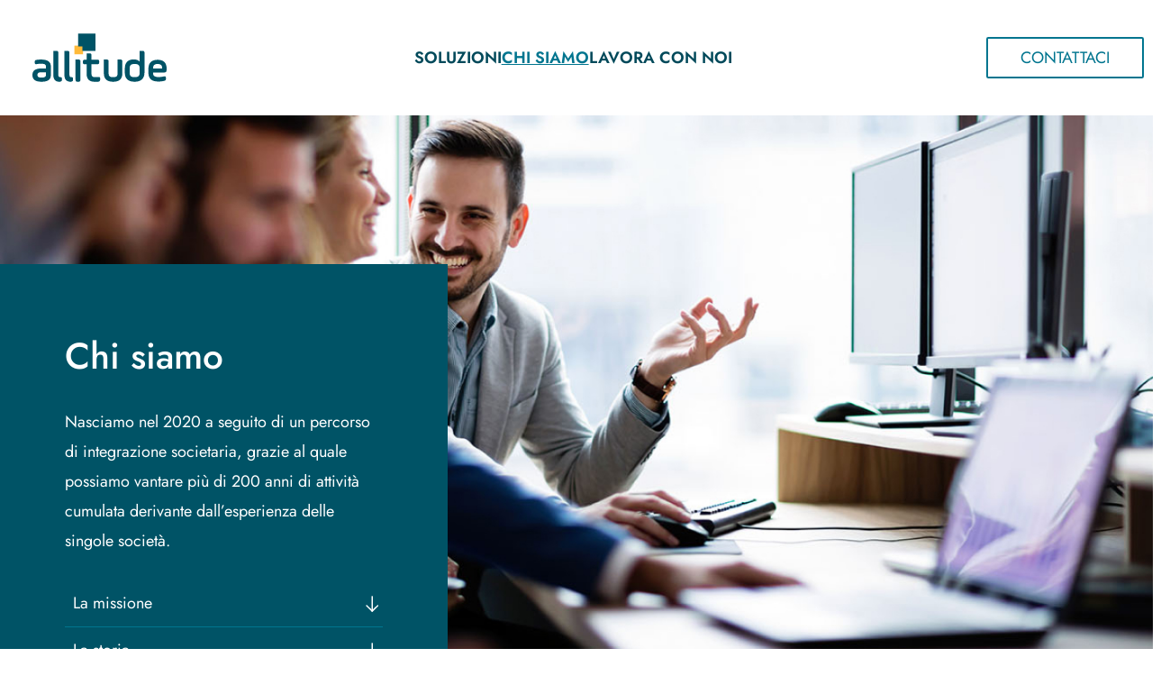

--- FILE ---
content_type: text/html; charset=UTF-8
request_url: https://allitude.it/chi-siamo
body_size: 11385
content:
<!DOCTYPE html>
<html lang="it" class="scroll-smooth subpixel-antialiased">
    <head>
        <title>Allitude - Chi siamo</title>
        <meta name="description" content="Nasciamo nel 2020 a seguito di un percorso di integrazione societaria, grazie al quale possiamo vantare più di 200 anni di attività cumulata derivante dall’esperienza delle singole società.">
        <meta charset="utf-8">
        <meta name="viewport" content="width=device-width, initial-scale=1">
        <link rel="stylesheet" href="/css/app.css?id=cb8bc48d82589fd4c6debf38dc1a7ad2">
        <script async src="/js/app.js?id=f52fb8fb744f08a98072f493ab00fadf"></script>
        <link rel="preconnect" href="https://fonts.googleapis.com">
        <link rel="preconnect" href="https://fonts.gstatic.com" crossorigin>
        <link href="https://fonts.googleapis.com/css2?family=Titillium+Web:wght@400;600;700&display=swap" rel="stylesheet">
        <link rel="apple-touch-icon" sizes="180x180" href="/apple-touch-icon.png">
        <link rel="icon" type="image/png" sizes="32x32" href="/favicon-32x32.png">
        <link rel="icon" type="image/png" sizes="16x16" href="/favicon-16x16.png">
        <link rel="manifest" href="/site.webmanifest">
        <meta name="msapplication-TileColor" content="#ffffff">
        <meta name="theme-color" content="#ffffff">
    </head>
    <body id="allitude">
        <a class="sr-only" href="#main">Vai al contenuto principale</a></li>
        <div id="masthead">
    <header role="banner" class="container py-6 lg:py-8 px-8 mx-auto relative flex xl:grid xl:gap-14 xl:grid-cols-12 items-center transition duration-700">
        <div class="xl:col-span-2 w-28 lg:w-auto"><a class="block" href="/"><svg width="156" height="56" viewBox="0 0 156 56" fill="none" xmlns="http://www.w3.org/2000/svg">
    <title>Allitude</title>
    <path fill-rule="evenodd" clip-rule="evenodd" d="M48.8044 24.0315H58.8258V13.9775H48.8044V24.0315Z" fill="#FFBA3A"/>
    <path fill-rule="evenodd" clip-rule="evenodd" d="M53.1622 0V15.0174H58.2359V20.108H73.2049V0H53.1622Z" fill="#005366"/>
    <path fill-rule="evenodd" clip-rule="evenodd" d="M45.0334 50.6167C43.7732 50.6167 42.9926 50.083 42.9926 47.4274V21.9448C42.9926 20.9219 42.1501 20.0928 41.1105 20.0928H37.2222V48.4122C37.2222 53.3046 39.6946 55.9999 44.1831 55.9999C44.5579 55.9999 44.7837 55.9999 44.9478 55.9436C46.6703 55.5842 47.2436 55.1632 47.2436 53.3823V52.8901C47.2436 50.9993 46.8721 50.6167 45.0334 50.6167Z" fill="#005366"/>
    <path fill-rule="evenodd" clip-rule="evenodd" d="M55.8333 53.4927C55.8333 55.4143 55.2395 55.9999 53.2926 55.9999H52.6471C50.7002 55.9999 50.1068 55.4143 50.1068 53.4927V30.1468H53.9651C54.9968 30.1468 55.8333 30.9722 55.8333 31.9899V53.4927Z" fill="#005366"/>
    <path fill-rule="evenodd" clip-rule="evenodd" d="M98.9379 30.1468L98.9701 46.2137C98.9701 49.5943 97.7128 50.6796 93.7954 50.6796C89.89 50.6796 88.5725 49.553 88.5725 46.2137V31.9777C88.5725 30.9666 87.7634 30.1468 86.7657 30.1468H83.0341V46.2137C83.0341 52.7072 86.6552 55.9999 93.7954 55.9999C101.004 55.9999 104.508 52.7987 104.508 46.2137V31.9777C104.508 30.9666 103.7 30.1468 102.702 30.1468H98.9379Z" fill="#005366"/>
    <path fill-rule="evenodd" clip-rule="evenodd" d="M124.696 45.1105C124.696 49.2444 123.208 50.6394 118.8 50.6394C114.411 50.6394 113.002 49.2961 113.002 45.1105V40.8957C113.002 36.6733 114.411 35.3184 118.8 35.3184C123.208 35.3184 124.696 36.7257 124.696 40.8957V45.1105ZM127.78 20.1127L124.696 20.0928V32.5709C123.249 30.8686 120.959 30.0068 117.873 30.0068C110.905 30.0068 107.372 33.7039 107.372 40.9941V45.2085C107.372 52.3692 111.234 55.9999 118.849 55.9999C126.219 55.9999 130.278 52.1672 130.278 45.2085V21.9574C130.278 20.9387 129.455 20.1127 128.441 20.1127H127.78Z" fill="#005366"/>
    <path fill-rule="evenodd" clip-rule="evenodd" d="M15.7402 47.6551C15.7402 50.2722 14.3896 51.1555 10.3859 51.1555C7.11726 51.1555 5.78395 50.2686 5.78395 48.0937C5.78395 45.8496 7.16119 44.9346 10.5365 44.9346H15.7402V47.6551ZM9.83482 30.1468C8.25013 30.1468 6.54769 30.2792 4.76699 30.5409C3.20777 30.8122 2.70686 31.3937 2.70686 32.934V33.6163C2.70686 34.5151 2.85008 34.9986 3.20002 35.2858C3.62563 35.6333 4.28047 35.5812 4.9331 35.4724C6.4089 35.1849 8.15933 35.0392 10.1353 35.0392C14.2737 35.0392 15.7402 35.9294 15.7402 38.4424V40.5286H10.5365C3.4466 40.5286 0 43.0354 0 48.191C0 53.3724 3.52818 55.9999 10.4867 55.9999C18.0857 55.9999 21.4743 53.5012 21.4743 47.8984V38.4424C21.4743 32.7825 17.7756 30.1468 9.83482 30.1468Z" fill="#005366"/>
    <path fill-rule="evenodd" clip-rule="evenodd" d="M150.806 40.6018H140.282V39.7037C140.282 36.72 141.988 35.2697 145.497 35.2697C149.069 35.2697 150.806 36.72 150.806 39.7037V40.6018ZM145.639 30.427C138.448 30.427 134.803 34.0139 134.803 41.0888V45.2448C134.803 52.5194 138.497 55.7638 146.779 55.7638C149.147 55.7638 151.192 55.5095 153.025 54.9896C154.828 54.5235 155.193 54.0812 155.193 52.3625V51.7417C155.193 50.7231 155.035 50.1834 154.65 49.8803C154.282 49.593 153.753 49.5636 152.882 49.7825C150.813 50.2911 148.817 50.5386 146.779 50.5386C142.103 50.5386 140.282 49.2555 140.282 45.9616V45.2058H153.189C155.089 45.2058 155.698 44.6537 155.905 42.7274L155.945 41.9575C155.975 41.3799 156 40.9237 156 40.611C156 33.9487 152.417 30.427 145.639 30.427Z" fill="#005366"/>
    <path fill-rule="evenodd" clip-rule="evenodd" d="M58.6965 32.5979V33.6065C58.6965 35.1734 59.1713 35.6512 60.7279 35.6512H62.9877V46.5606C62.9877 52.8239 66.0778 55.9999 72.1719 55.9999H76.4754C78.231 55.625 78.7393 54.9363 78.7393 53.1531V52.5578C78.7393 51.6747 78.6494 50.9791 78.2099 50.6207H72.1719C69.788 50.6207 68.6298 49.309 68.6298 46.6097V35.6512H75.2591C77.1034 35.6512 77.6364 35.1148 77.6364 33.259V32.6638C77.6364 30.808 77.1034 30.2716 75.2591 30.2716H68.6298V24.8336C68.6298 23.8019 67.7988 22.9653 66.7731 22.9653H63.1012L63.122 30.2716H61.103C60.6915 30.2716 60.2785 30.3214 59.8903 30.4584C58.9818 30.7791 58.6965 31.3517 58.6965 32.5979Z" fill="#005366"/>
    <path fill-rule="evenodd" clip-rule="evenodd" d="M32.1485 50.6167C30.8883 50.6167 30.1077 50.083 30.1077 47.4274V21.9448C30.1077 20.9219 29.2651 20.0928 28.2255 20.0928H24.3376V48.4122C24.3376 53.3046 26.8096 55.9999 31.2981 55.9999C31.6729 55.9999 31.8987 55.9999 32.0629 55.9436C33.7853 55.5842 34.3589 55.1632 34.3589 53.3823V52.8901C34.3589 50.9993 33.9871 50.6167 32.1485 50.6167Z" fill="#005366"/>
</svg></a></div>
        <nav class="nav-main" id="menu">
            <ul>
                <li><a class="font-semibold" href="https://allitude.it/soluzioni">Soluzioni</a></li>
                <li><a class="text-tertiary lg:text-secondary underline decoration-4 underline-offset-8 font-semibold" href="https://allitude.it/chi-siamo">Chi siamo</a></li>
                <li><a class="font-semibold" href="https://allitude.it/lavora-con-noi">Lavora con noi</a></li>
                <li aria-hidden="true" role="presentation" class="lg:hidden"><a aria-hidden="true" role="presentation" tabindex="-1" class="font-semibold" href="https://allitude.it/contattaci">Contattaci</a></li>
            </ul>
            <span aria-hidden="true" class="square square-visible square-tertiary top-20 left-12 lg:hidden"></span>
            <span aria-hidden="true" class="square square-visible square-quinary bottom-20 right-24 lg:hidden"></span>
        </nav>
        <div class="hidden lg:block ml-auto xl:col-start-11 xl:col-span-2 text-right"><a   href="https://allitude.it/contattaci" class="button button--outline-secondary ">
                    Contattaci
                </a>

</div>
        <button class="nav-toggler" id="menu-toggler" aria-label="Apri il menu di navigazione" aria-controls="menu">
        <span aria-hidden="true"></span>
        <span aria-hidden="true"></span>
        <span aria-hidden="true"></span>
        <span aria-hidden="true"></span>
        </button>
        <a aria-label="Contatta Allitude" class="w-14 h-14 fixed z-30 flex items-center justify-center right-4 bottom-4 text-white bg-secondary hover:bg-primary rounded-full shadow-md lg:hidden" href="https://allitude.it/contattaci">
            <svg class="fill-current" width="24" height="18" viewBox="0 0 24 18" fill="none" xmlns="http://www.w3.org/2000/svg">
                <path d="M23.5312 5.95312C22.4531 6.79688 21.0938 7.82812 16.3125 11.2969C15.375 12 13.6406 13.5469 12 13.5469C10.3125 13.5469 8.625 12 7.64062 11.2969C2.85938 7.82812 1.5 6.79688 0.421875 5.95312C0.234375 5.8125 0 5.95312 0 6.1875V15.75C0 17.0156 0.984375 18 2.25 18H21.75C22.9688 18 24 17.0156 24 15.75V6.1875C24 5.95312 23.7188 5.8125 23.5312 5.95312ZM12 12C13.0781 12.0469 14.625 10.6406 15.4219 10.0781C21.6562 5.57812 22.125 5.15625 23.5312 4.03125C23.8125 3.84375 24 3.51562 24 3.14062V2.25C24 1.03125 22.9688 0 21.75 0H2.25C0.984375 0 0 1.03125 0 2.25V3.14062C0 3.51562 0.140625 3.84375 0.421875 4.03125C1.82812 5.15625 2.29688 5.57812 8.53125 10.0781C9.32812 10.6406 10.875 12.0469 12 12Z"/>
            </svg>
        </a>
    </header>
</div>
        <main id="main" class="mb-12 lg:mb-24">
            
<div class="relative bg-gray-100">
    <img alt="Due persone in secondo piano sorridono e discutono davanti ad un pc con due monitor" loading="lazy" class="w-full mx-auto" src="/img/meeting-2.jpg">
    <div class="md:-mt-36 lg:-mt-96 container mx-auto">
        <div class="md:grid grid-cols-8 lg:grid-cols-12 gap-14">
            <div class="col-start-1 col-span-6 xl:col-span-5 bg-primary text-white p-6 lg:p-10 xl:p-16 space-y-6">
                <h1 class="h2">Chi siamo</h1>
                <p>Nasciamo nel 2020 a seguito di un percorso di integrazione societaria, grazie al quale possiamo vantare più di 200 anni di attività cumulata derivante dall’esperienza delle singole società.</p>
    <ul class="anchor-list">
        <li><a href="#missione">La missione</a></li>
        <li><a href="#storia">La storia</a></li>
        <li><a href="#persone">Le persone</a></li>
        <li><a href="#governance-head">La governance</a></li>
        <li><a href="#dove-siamo">Dove siamo</a></li>
        <li><a href="#etica">Etica e sostenibilità</a></li>
    </ul>
            </div>
        </div>
    </div>
</div>

<div class="bg-gray-100">
    <div class="container-extended">
        <div class="flex items-center flex-col flex-col-reverse lg:grid lg:grid-cols-2 lg:gap-14">
            <div class="space-y-6">
                <h2 class="lead">Il nostro ecosistema</h2>
                <p class="h2 font-normal">Facciamo parte del Gruppo Cassa Centrale e siamo l'azienda specializzata in servizi di outsourcing informatico e di back-office per il settore bancario.</p>
            </div>
            <div class="mb-12 lg:mb-0 text-center">
                <div class="inline-block relative">
                    <img class="relative z-20" src="/img/logo-cassa-centrale.jpg" alt="Cassa Centrale Banca">
                    <span aria-hidden="true" class="square square-quaternary z-10 -top-10 -left-10"></span>
                </div>
            </div>
        </div>
    </div>
</div>

<div id="missione" class="container-extended space-y-12 lg:space-y-24">
    <div class="relative space-y-6">
        <div class="lg:grid lg:grid-cols-8 2xl:grid-cols-12 lg:gap-24">
            <h2 class="lg:col-start-2 lg:col-span-4 lead">La missione</h2>
        </div>
        <blockquote>
            <p>Esistiamo per dare un contributo concreto allo sviluppo economico e sociale del territorio, attraverso il miglioramento continuo e l'innovazione dei modelli di business delle nostre banche clienti.</p>
        </blockquote>
        <span aria-hidden="true" class="square square-quinary -bottom-20 right-0"></span>
    </div>
    <div class="lg:grid lg:items-center lg:grid-cols-2 lg:gap-14">
        <div class="relative mb-12 lg:mb-0">
            <img alt="Due persone che si stringono la mano" class="w-full" src="/img/ragazzo.jpg">
            <span aria-hidden="true" class="square square-tertiary z-10 -bottom-8 -left-8"></span>
        </div>
        <div class="space-y-6">
            <p class="h2 font-normal">Vogliamo aiutare i nostri clienti a migliorare le performance, dando loro la possibilità di focalizzarsi sul proprio core-business e sulla relazione con la clientela e gli stakeholder di riferimento.</p>
            <p>Vogliamo metterci a servizio dei nostri clienti impegnandoci a offrire soluzioni affidabili, senza dimenticarci di mettere al centro del nostro agire le persone e di preservare le peculiarità delle singole banche all'interno dei rispettivi territori.</p>
        </div>
    </div>
</div>

<div id="storia" class="bg-gray-100">
    <div class="container-extended">
        <div class="flex items-center flex-col flex-col-reverse lg:grid lg:grid-cols-2 lg:gap-14">
            <div class="space-y-6">
                <h2 class="lead">La storia</h2>
                <p class="h2 font-normal">Allitude nasce il primo gennaio 2020 con l’obiettivo di dare una robusta riorganizzazione industriale di tutta l’area IT e dei Servizi bancari a supporto delle banche clienti e affiliate al Gruppo Cassa Centrale. Un progetto ambizioso, innovativo e fortemente proiettato verso il futuro.</p>
                <p>Anche se il marchio è recente, possiamo far leva su più di 200 anni di attività cumulata e derivante dall'esperienza delle società che si sono unite per dare vita al progetto Allitude: Phoenix Informatica Bancaria S.p.A., di Servizi Bancari Associati S.p.A., Centro Sistemi Direzionali S.r.l., Informatica Bancaria Trentina S.r.l., Informatica Bancaria Finanziaria S.p.A., CESVE S.p.A e Bologna Servizi Bancari S.r.l.</p>
            </div>
            <div class="relative mb-12 lg:mb-0">
                <img alt="Due persone discutono" class="w-full" src="/img/ragazza-2.jpg">
                <span aria-hidden="true" class="square square-quaternary z-10 bottom-48 -right-10"></span>
            </div>
        </div>
    </div>
</div>

<div class="bg-tertiary">
    <div class="container-extended space-y-6">
        <div class="lg:grid lg:grid-cols-8 2xl:grid-cols-12">
            <h2 class="col-start-2 lead text-primary">Visione</h2>
        </div>
        <blockquote>
            <p>Vogliamo diventare il punto di riferimento per la trasformazione digitale, sostenibile e responsabile all’interno del panorama del settore bancario.</p>
        </blockquote>
    </div>
</div>

<div id="persone" class="bg-brand-gradient text-white text-center">
    <div class="container-extended">
            <div class="space-y-6">
                <h3 class="lead text-white">Le persone</h3>
                <p class="h2 max-w-3xl mx-auto">Questa è la nostra squadra! Più di 750 persone che insieme costruiscono Allitude ogni giorno.</p>
            </div>
            <div class="relative py-20">
                <img alt="Uffici con persone al computer" class="w-full" src="/img/office2.jpg">
                <span aria-hidden="true" class="square square-tertiary z-10 bottom-48 -left-10"></span>
            </div>
            <div class="space-y-6">
                <h3 id="governance-head" class="lead text-white">La governance</h3>
                <p class="h2 font-normal max-w-6xl mx-auto">
                    Il modello di Governance adottato da Allitude è basato sulla distinzione tra Consiglio di Amministrazione, Collegio Sindacale e Management. Il CdA ha funzione di indirizzo e supervisione strategica, il Collegio Sindacale di controllo e il Management di raggiungimento degli obiettivi.
                </p>
                <div class="pt-12 tabs">
                    <div role="tablist" aria-labelledby="governance-head" class="tabs-menu lg:flex mb-12 space-y-6 lg:space-y-0 lg:space-x-12 justify-center">
                        <button class="button button--outline-negative" id="tab-1" type="button" role="tab" aria-selected="true" aria-controls="tabpanel-1">Consiglio di Amministrazione</button>
                        <button class="button button--outline-negative" id="tab-2" type="button" role="tab" aria-selected="false" aria-controls="tabpanel-2" tabindex="-1">Collegio Sindacale</button>
                        <button class="button button--outline-negative" id="tab-3" type="button" role="tab" aria-selected="false" aria-controls="tabpanel-3" tabindex="-1">Management</button>
                    </div>
                    <div id="tabpanel-1" role="tabpanel" aria-labelledby="tab-1" class="tab-content scroll-mt-64">
                        <h4 class="sr-only">Consiglio di Amministrazione</h4>
                        <ul id="consiglio-amministrazione" class="grid grid-cols-2 lg:grid-cols-3 xl:grid-cols-4 gap-12 lg:gap-24">
                            <li class="space-y-2 lg:space-y-4 text-left">
                                <img alt="" loading="lazy" src="/img/cda/salomoni-rigon-maurizio-new.jpg">
                                <h4 class="lg:text-2xl font-semibold">Maurizio Salomoni Rigon</h4>
                                <span class="block text-sm">Presidente</span>
                            </li>
                            <li class="sspace-y-2 lg:space-y-4 text-left">
                                <img alt="" loading="lazy" src="/img/cda/monti-corrado.jpg">
                                <h4 class="lg:text-2xl font-semibold">Corrado Monti</h4>
                                <span class="block text-sm">Vice presidente</span>
                            </li>
                            <li class="space-y-2 lg:space-y-4 text-left">
                                <img alt="" loading="lazy" src="/img/cda/margini-manuele.jpg">
                                <h4 class="lg:text-2xl font-semibold">Manuele Margini</h4>
                                <span class="block text-sm">Amministratore delegato</span>
                            </li>
                            <li class="space-y-2 lg:space-y-4 text-left">
                                <img alt="" loading="lazy" src="/img/cda/bolognesi-sandro.png">
                                <h4 class="lg:text-2xl font-semibold">Sandro Bolognesi</h4>
                                <span class="block text-sm">Amministratore</span>
                            </li>
                            <li class="space-y-2 lg:space-y-4 text-left">
                                <img alt="" loading="lazy" src="/img/cda/meroni-stefano.png">
                                <h4 class="lg:text-2xl font-semibold">Stefano Meroni</h4>
                                <span class="block text-sm">Amministratore</span>
                            </li>
                            <li class="space-y-2 lg:space-y-4 text-left">
                                <img alt="" loading="lazy" src="/img/cda/omarini-anna.jpg">
                                <h4 class="lg:text-2xl font-semibold">Anna Omarini</h4>
                                <span class="block text-sm">Amministratrice</span>
                            </li>
                            <li class="space-y-2 lg:space-y-4 text-left">
                                <img alt="" loading="lazy" src="/img/cda/goljahani-daryoush.jpg">
                                <h4 class="lg:text-2xl font-semibold">Daryoush Goljahani</h4>
                                <span class="block text-sm">Amministratore</span>
                            </li>
                            <li class="space-y-2 lg:space-y-4 text-left">
                                <img alt="" loading="lazy" src="/img/cda/ferre-davide-adolfo.jpg">
                                <h4 class="lg:text-2xl font-semibold">Davide Adolfo Ferré</h4>
                                <span class="block text-sm">Amministratore</span>
                            </li>
                            <li class="space-y-2 lg:space-y-4 text-left">
                                <img alt="" loading="lazy" src="/img/cda/martoni-michele.jpg">
                                <h4 class="lg:text-2xl font-semibold">Michele Martoni</h4>
                                <span class="block text-sm">Amministratore</span>
                            </li>
                            <li class="space-y-2 lg:space-y-4 text-left">
                                <img alt="" loading="lazy" src="/img/cda/bonenti-monia.jpg">
                                <h4 class="lg:text-2xl font-semibold">Monia Bonenti</h4>
                                <span class="block text-sm">Amministratrice</span>
                            </li>
                            <li class="space-y-2 lg:space-y-4 text-left">
                                <img alt="" loading="lazy" src="/img/cda/lulli-amelio.jpg">
                                <h4 class="lg:text-2xl font-semibold">Amelio Lulli</h4>
                                <span class="block text-sm">Amministratore</span>
                            </li>
                        </ul>
                    </div>
                    <div id="tabpanel-2" role="tabpanel" aria-labelledby="tab-2" class="tab-content scroll-mt-64">
                        <h4 class="sr-only">Collegio Sindacale</h4>
                        <ul id="collegio-sindacale" class="max-w-4xl mx-auto grid grid-cols-2 lg:grid-cols-3 xl:grid-flow-col xl:auto-cols-auto gap-12 lg:gap-24">
                            <li class="space-y-2 lg:space-y-4 text-left">
                                <img class="xl:max-w-none" alt="" loading="lazy" src="/img/collegio-sindacale/rigon-diego-agostino-new.jpg" width="285" height="380">
                                <h4 class="lg:text-2xl font-semibold">Diego Agostino Rigon</h4>
                                <span class="block text-sm">Presidente</span>
                            </li>
                            <li class="space-y-2 lg:space-y-4 text-left">
                                <img class="xl:max-w-none" alt="" loading="lazy" src="/img/collegio-sindacale/fornasier-edi-new.jpg" width="285" height="380">
                                <h4 class="lg:text-2xl font-semibold">Edi Fornasier</h4>
                                <span class="block text-sm">Sindaca effettiva</span>
                            </li>
                            <li class="space-y-2 lg:space-y-4 text-left">
                                <img class="xl:max-w-none" alt="" loading="lazy" src="/img/collegio-sindacale/stefanolli-renato.jpg" width="285" height="380">
                                <h4 class="lg:text-2xl font-semibold">Renato Stefanolli</h4>
                                <span class="block text-sm">Sindaco effettivo</span>
                            </li>
                        </ul>
                    </div>
                    <div id="tabpanel-3" role="tabpanel" aria-labelledby="tab-3" class="tab-content scroll-mt-64">
                        <h4 class="sr-only">Management</h4>
                        <ul id="management" class="max-w-4xl mx-auto grid grid-cols-2 lg:grid-cols-3 xl:grid-flow-col xl:auto-cols-auto gap-12 lg:gap-24">
                            <li class="space-y-2 lg:space-y-4 text-left">
                                <img class="xl:max-w-none" alt="" loading="lazy" src="/img/management/margini-manuele.jpg" width="285" height="380">
                                <h4 class="lg:text-2xl font-semibold">Manuele Margini</h4>
                                <span class="block text-sm">Amministratore delegato</span>
                            </li>
                            <li class="space-y-2 lg:space-y-4 text-left">
                                <img class="xl:max-w-none" alt="" loading="lazy" src="/img/management/crocetta-nicola-new.png" width="285" height="380">
                                <h4 class="lg:text-2xl font-semibold">Nicola Crocetta</h4>
                                <span class="block text-sm">Direttore servizi</span>
                            </li>
                            <li class="space-y-2 lg:space-y-4 text-left">
                                <img class="xl:max-w-none" alt="" loading="lazy" src="/img/management/gema-baguena.png" width="285" height="380">
                                <h4 class="lg:text-2xl font-semibold">Gema Baguena</h4>
                                <span class="block text-sm">Direttore ICT</span>
                            </li>

                        </ul>
                    </div>


                    
                </div>
            </div>
        </div>
    </div>
</div>

<div id="dove-siamo" class="bg-gray-100 text-center lg:text-left py-12 lg:py-28">
    <div class="relative container mx-auto px-8 space-y-6">
        <h3 class="lead">Dove siamo</h3>
        <p class="h2 font-normal max-w-2xl">Abbiamo il nostro headquarter a Trento, ma siamo presenti anche in altre 7 città italiane per promuovere le nostre soluzioni bancarie.</p>
        <span aria-hidden="true" class="square square-secondary -top-10 right-0"></span>
    </div>
    <div class="splide py-10">
        <div class="splide__arrows">
            <button aria-label="Contenuto successivo" class="splide__arrow splide__arrow--next">
                <svg aria-hidden="true" xmlns="http://www.w3.org/2000/svg" viewBox="0 0 32 32"><path d="m31.71 15.29-10-10-1.42 1.42 8.3 8.29H0v2h28.59l-8.29 8.29 1.41 1.41 10-10a1 1 0 0 0 0-1.41z"/></svg>
            </button>
            <button aria-label="Contenuto precedente" class="splide__arrow splide__arrow--prev">
                <svg aria-hidden="true" xmlns="http://www.w3.org/2000/svg" viewBox="0 0 32 32"><path d="m31.71 15.29-10-10-1.42 1.42 8.3 8.29H0v2h28.59l-8.29 8.29 1.41 1.41 10-10a1 1 0 0 0 0-1.41z"/></svg>
            </button>
        </div>
        <div class="container mx-auto px-8">
            <div class="splide__track lg:pt-10 pb-8 lg:pb-24">
                <ul class="splide__list items-stretch">
                    <li class="splide__slide">
                        <div class="card text-center">
            <div class="">
                        <img alt="Il Colosseo"" class="w-full max-h-80" loading="lazy" src="/img/sedi/roma.png">
                    </div>
        <div class="card__content">
                <h3 class="card__title">Roma</h3>
        <!--             <input aria-hidden="true" class="card__toggle" type="checkbox">
         -->
        <div class="card__description">
            <p>Piazza Marconi, 25</p>
                            <p>(RM) 00144</p>
        </div>
    </div>
</div>
                    </li>
                    <li class="splide__slide">
                        <div class="card text-center">
            <div class="">
                        <img alt="Piazza Duomo a Trento"" class="w-full max-h-80" loading="lazy" src="/img/sedi/trento.png">
                    </div>
        <div class="card__content">
                <h3 class="card__title">Trento</h3>
        <!--             <input aria-hidden="true" class="card__toggle" type="checkbox">
         -->
        <div class="card__description">
            <ul>
                                <li>Via Jacopo Aconcio, 3 </li>
                                <li>Via Giovanni Segantini, 16/18</li>
                                <li>Via Giovanni Segantini, 33</li>
                                <li>Via Dogana, 7 </li>
                                <li>Via Lunelli, 48 </li>
                                <li>Via Guardini, 31</li>
                            </ul>
                            <p>(TN), 38121-38122</p>
        </div>
    </div>
</div>
                    </li>
                    <li class="splide__slide">
                        <div class="card text-center">
            <div class="">
                        <img alt="Vista aerea di Bologna"" class="w-full max-h-80" loading="lazy" src="/img/sedi/bologna.png">
                    </div>
        <div class="card__content">
                <h3 class="card__title">Bologna</h3>
        <!--             <input aria-hidden="true" class="card__toggle" type="checkbox">
         -->
        <div class="card__description">
            <p>Via Trattati Comunitari Europei 57-07, 15 <br> (BO), 40127</p>
        </div>
    </div>
</div>
                    </li>
                    <li class="splide__slide">
                        <div class="card text-center">
            <div class="">
                        <img alt="Castelvecchio Padova"" class="w-full max-h-80" loading="lazy" src="/img/sedi/padova.png">
                    </div>
        <div class="card__content">
                <h3 class="card__title">Padova</h3>
        <!--             <input aria-hidden="true" class="card__toggle" type="checkbox">
         -->
        <div class="card__description">
            <p>Via Longhin, 1 <br> (PD), 35129</p>
        </div>
    </div>
</div>
                    </li>
                    <li class="splide__slide">
                        <div class="card text-center">
            <div class="">
                        <img alt="Monumento a Giuseppe Barbaroux a Cuneo"" class="w-full max-h-80" loading="lazy" src="/img/sedi/cuneo.png">
                    </div>
        <div class="card__content">
                <h3 class="card__title">Cuneo</h3>
        <!--             <input aria-hidden="true" class="card__toggle" type="checkbox">
         -->
        <div class="card__description">
            <p>Via Genova, 11/a <br> (CN), 12100</p>
        </div>
    </div>
</div>
                    </li>
                    <li class="splide__slide">
                        <div class="card text-center">
            <div class="">
                        <img alt="Cattedrale Brescia"" class="w-full max-h-80" loading="lazy" src="/img/sedi/palazzolo.png">
                    </div>
        <div class="card__content">
                <h3 class="card__title">Palazzolo sull&#039;Oglio (BS)</h3>
        <!--             <input aria-hidden="true" class="card__toggle" type="checkbox">
         -->
        <div class="card__description">
            <p>Via Carlo Cattaneo, 12 <br> (BS), 25036</p>
        </div>
    </div>
</div>
                    </li>
                    <li class="splide__slide">
                        <div class="card text-center">
            <div class="">
                        <img alt="Teatro Margherita Bari"" class="w-full max-h-80" loading="lazy" src="/img/sedi/bari.png">
                    </div>
        <div class="card__content">
                <h3 class="card__title">Bari</h3>
        <!--             <input aria-hidden="true" class="card__toggle" type="checkbox">
         -->
        <div class="card__description">
            <p>Via Amendola, 168/5 <br> (BA), 70126</p>
        </div>
    </div>
</div>
                    </li>
                    <li class="splide__slide">
                        <div class="card text-center">
            <div class="">
                        <img alt="La facciata del Duomo di Milano"" class="w-full max-h-80" loading="lazy" src="/img/sedi/milano.png">
                    </div>
        <div class="card__content">
                <h3 class="card__title">Milano</h3>
        <!--             <input aria-hidden="true" class="card__toggle" type="checkbox">
         -->
        <div class="card__description">
            <p>Viale Pasubio, 21 <br> (MI), 20154</p>
        </div>
    </div>
</div>
                    </li>
                </ul>
            </div>
        </div>
    </div>
</div>

<div id="etica" class="relative bg-brand-gradient text-white text-center">
    <div class="container-extended">
        <div class="space-y-6">
            <h3 class="lead text-white">Etica e Sostenibilità</h3>
            <p class="h2 max-w-2xl mx-auto">Un approccio di Gruppo guidato da principi etici e sostenibili.</p>
        </div>
        <ul class="grid lg:grid-cols-5 items-stretch gap-6 mx-auto pt-12 mb-16 lg:mb-32">
            <li><a class="h-full block border p-6 text-xl text-left hover:bg-white/5" href="https://www.cassacentrale.it/it/cooperativi-sostenibili-responsabili#inav-0" target="_blank"><span class="flex items-center justify-center w-12 h-12 p-2 mb-6 bg-tertiary"><svg width="24" height="24" viewBox="0 0 24 24" fill="none" xmlns="http://www.w3.org/2000/svg">
<path d="M18 13V19C18 20.1046 17.1046 21 16 21H5C3.89543 21 3 20.1046 3 19V8C3 6.89543 3.89543 6 5 6H11" stroke="#005366" stroke-width="1.5" stroke-linecap="round" stroke-linejoin="round"/>
<path d="M15 3H21V9" stroke="#005366" stroke-width="1.5" stroke-linecap="round" stroke-linejoin="round"/>
<path d="M10 14L21 3" stroke="#005366" stroke-width="1.5" stroke-linecap="round" stroke-linejoin="round"/>
</svg>
</span> L'approccio alla sostenibilità del Gruppo Cassa Centrale</a></li>
            <li><a title="Apre il codice etico del Gruppo in formato pdf" class="h-full block border p-6 text-xl text-left hover:bg-white/5" href="https://www.cassacentrale.it/sites/default/files/documents_attachments/Codice%20etico_ITA.pdf" target="_blank"><span class="flex items-center justify-center w-12 h-12 p-2 mb-6 bg-tertiary"><svg width="24" height="24" viewBox="0 0 24 24" fill="none" xmlns="http://www.w3.org/2000/svg">
<path fill-rule="evenodd" clip-rule="evenodd" d="M13 2H6C4.89543 2 4 2.89543 4 4V20C4 21.1046 4.89543 22 6 22H18C19.1046 22 20 21.1046 20 20V9L13 2Z" stroke="#005366" stroke-width="1.5" stroke-linecap="round" stroke-linejoin="round"/>
<path d="M13 2V9H20" stroke="#005366" stroke-width="1.5" stroke-linecap="round" stroke-linejoin="round"/>
</svg>
</span> Codice Etico del Gruppo Cassa Centrale</a></li>
            <li><a title="Apre il modello organizzativo 231 in formato pdf" class="h-full block border p-6 text-xl text-left hover:bg-white/5" href="/pdf/modello-organizzativo-allitude-2026.pdf" target="_blank"><span class="flex items-center justify-center w-12 h-12 p-2 mb-6 bg-tertiary"><svg width="24" height="24" viewBox="0 0 24 24" fill="none" xmlns="http://www.w3.org/2000/svg">
<path fill-rule="evenodd" clip-rule="evenodd" d="M13 2H6C4.89543 2 4 2.89543 4 4V20C4 21.1046 4.89543 22 6 22H18C19.1046 22 20 21.1046 20 20V9L13 2Z" stroke="#005366" stroke-width="1.5" stroke-linecap="round" stroke-linejoin="round"/>
<path d="M13 2V9H20" stroke="#005366" stroke-width="1.5" stroke-linecap="round" stroke-linejoin="round"/>
</svg>
</span> Modello Organizzativo 231 di Allitude</a></li>
            <li><a title="Apre il documento di politica ambientale in formato pdf" class="h-full block border p-6 text-xl text-left hover:bg-white/5" href="/pdf/Politica Ambientale di Allitude_V02.pdf" target="_blank"><span class="flex items-center justify-center w-12 h-12 p-2 mb-6 bg-tertiary"><svg width="24" height="24" viewBox="0 0 24 24" fill="none" xmlns="http://www.w3.org/2000/svg">
<path fill-rule="evenodd" clip-rule="evenodd" d="M13 2H6C4.89543 2 4 2.89543 4 4V20C4 21.1046 4.89543 22 6 22H18C19.1046 22 20 21.1046 20 20V9L13 2Z" stroke="#005366" stroke-width="1.5" stroke-linecap="round" stroke-linejoin="round"/>
<path d="M13 2V9H20" stroke="#005366" stroke-width="1.5" stroke-linecap="round" stroke-linejoin="round"/>
</svg>
</span> Politica <br> ambientale</a></li>
            <li><a title="Apre il documento di sostenibilità di Allitude in Sintesi in formato pdf" class="h-full block border p-6 text-xl text-left hover:bg-white/5" href="/pdf/2025_Leaflet Allitude.pdf" target="_blank"><span class="flex items-center justify-center w-12 h-12 p-2 mb-6 bg-tertiary"><svg width="24" height="24" viewBox="0 0 24 24" fill="none" xmlns="http://www.w3.org/2000/svg">
<path fill-rule="evenodd" clip-rule="evenodd" d="M13 2H6C4.89543 2 4 2.89543 4 4V20C4 21.1046 4.89543 22 6 22H18C19.1046 22 20 21.1046 20 20V9L13 2Z" stroke="#005366" stroke-width="1.5" stroke-linecap="round" stroke-linejoin="round"/>
<path d="M13 2V9H20" stroke="#005366" stroke-width="1.5" stroke-linecap="round" stroke-linejoin="round"/>
</svg>
</span> Sostenibilità di Allitude <br> in Sintesi</a></li>
        </ul>
        <div class="space-y-6">
            <h3 class="h2 mx-auto">In linea con i principi della sostenibilità</h3>
            <p class="h3 font-light">In Allitude possiamo contare su un sistema valoriale in linea con alcuni importanti obiettivi presenti nell'Agenda ONU 2030.</p>
        </div>
        <div class="relative mx-auto md:grid md:grid-cols-2 xl:grid-cols-4 md:gap-12 space-y-6 md:space-y-0 pt-12 lg:pt-24">
            <div class="relative">
                <div class="card ">
            <div class="card__image--padded">
                        <img alt="Una freccia che colpisce un bersaglio"" class="w-full max-h-80" loading="lazy" src="/img/01_Allitude_new_icon-Concretezza.svg">
                    </div>
        <div class="card__content">
                <h3 class="card__title">Affidabilità</h3>
        <!--             <input aria-hidden="true" class="card__toggle" type="checkbox">
         -->
        <div class="card__description">
            
        </div>
    </div>
</div>
                <div class="absolute z-50 -top-8 -right-8 flex gap-4 flex-col">
                    <img width="80" alt="Decent work and economic growth badge" src="/img/work.png">
                    <img width="80" alt="Industry, innovation and infrastructure badge" src="/img/innovation.png">
                </div>
            </div>
            <div class="relative">
                <div class="card ">
            <div class="card__image--padded">
                        <img alt="Grafico di andamento che sale verso l&#039;alto"" class="w-full max-h-80" loading="lazy" src="/img/05_Allitude_new_icon-Innovazione.svg">
                    </div>
        <div class="card__content">
                <h3 class="card__title">Innovazione​</h3>
        <!--             <input aria-hidden="true" class="card__toggle" type="checkbox">
         -->
        <div class="card__description">
            
        </div>
    </div>
</div>
                <div class="absolute z-50 -top-8 -right-8 flex gap-4 flex-col">
                    <img width="80" alt="Decent work and economic growth badge" src="/img/work.png">
                    <img width="80" alt="Industry, innovation and infrastructure badge" src="/img/innovation.png">
                </div>
            </div>
            <div class="relative">
                <div class="card ">
            <div class="card__image--padded">
                        <img alt="Uno smartphone composto tipo puzzle manda una notifica"" class="w-full max-h-80" loading="lazy" src="/img/04_Allitude_new_icon-Collaborazione.svg">
                    </div>
        <div class="card__content">
                <h3 class="card__title">Collaborazione​</h3>
        <!--             <input aria-hidden="true" class="card__toggle" type="checkbox">
         -->
        <div class="card__description">
            
        </div>
    </div>
</div>
                <div class="absolute z-50 -top-8 -right-8 flex gap-4 flex-col">
                    <img width="80" alt="Good health and well-being badge" src="/img/health.png">
                    <img width="80" alt="Decent work and economic growth badge" src="/img/work.png">
                    <img width="80" alt="Reduced inequalities badge" src="/img/inequalities.png">
                </div>
            </div>
            <div class="relative">
                <div class="card ">
            <div class="card__image--padded">
                        <img alt="Un cervello collegato ad un&#039;idea"" class="w-full max-h-80" loading="lazy" src="/img/03_Allitude_new_icon-Talento.svg">
                    </div>
        <div class="card__content">
                <h3 class="card__title">Talento</h3>
        <!--             <input aria-hidden="true" class="card__toggle" type="checkbox">
         -->
        <div class="card__description">
            
        </div>
    </div>
</div>
                <div class="absolute z-50 -top-8 -right-8 flex gap-4 flex-col">
                    <img width="80" alt="Quality education badge" src="/img/education.png">
                </div>
            </div>
        </div>
    </div>
    <span aria-hidden="true" class="square square-quinary z-10 top-20 -left-12"></span>
</div>

        </main>
        <footer role="contentinfo" class="container px-8 mb-12 mx-auto xl:grid xl:gap-14 xl:grid-cols-12 space-y-12 xl:space-y-0">
    <div class="xl:col-span-2"><svg width="156" height="56" viewBox="0 0 156 56" fill="none" xmlns="http://www.w3.org/2000/svg">
    <title>Allitude</title>
    <path fill-rule="evenodd" clip-rule="evenodd" d="M48.8044 24.0315H58.8258V13.9775H48.8044V24.0315Z" fill="#FFBA3A"/>
    <path fill-rule="evenodd" clip-rule="evenodd" d="M53.1622 0V15.0174H58.2359V20.108H73.2049V0H53.1622Z" fill="#005366"/>
    <path fill-rule="evenodd" clip-rule="evenodd" d="M45.0334 50.6167C43.7732 50.6167 42.9926 50.083 42.9926 47.4274V21.9448C42.9926 20.9219 42.1501 20.0928 41.1105 20.0928H37.2222V48.4122C37.2222 53.3046 39.6946 55.9999 44.1831 55.9999C44.5579 55.9999 44.7837 55.9999 44.9478 55.9436C46.6703 55.5842 47.2436 55.1632 47.2436 53.3823V52.8901C47.2436 50.9993 46.8721 50.6167 45.0334 50.6167Z" fill="#005366"/>
    <path fill-rule="evenodd" clip-rule="evenodd" d="M55.8333 53.4927C55.8333 55.4143 55.2395 55.9999 53.2926 55.9999H52.6471C50.7002 55.9999 50.1068 55.4143 50.1068 53.4927V30.1468H53.9651C54.9968 30.1468 55.8333 30.9722 55.8333 31.9899V53.4927Z" fill="#005366"/>
    <path fill-rule="evenodd" clip-rule="evenodd" d="M98.9379 30.1468L98.9701 46.2137C98.9701 49.5943 97.7128 50.6796 93.7954 50.6796C89.89 50.6796 88.5725 49.553 88.5725 46.2137V31.9777C88.5725 30.9666 87.7634 30.1468 86.7657 30.1468H83.0341V46.2137C83.0341 52.7072 86.6552 55.9999 93.7954 55.9999C101.004 55.9999 104.508 52.7987 104.508 46.2137V31.9777C104.508 30.9666 103.7 30.1468 102.702 30.1468H98.9379Z" fill="#005366"/>
    <path fill-rule="evenodd" clip-rule="evenodd" d="M124.696 45.1105C124.696 49.2444 123.208 50.6394 118.8 50.6394C114.411 50.6394 113.002 49.2961 113.002 45.1105V40.8957C113.002 36.6733 114.411 35.3184 118.8 35.3184C123.208 35.3184 124.696 36.7257 124.696 40.8957V45.1105ZM127.78 20.1127L124.696 20.0928V32.5709C123.249 30.8686 120.959 30.0068 117.873 30.0068C110.905 30.0068 107.372 33.7039 107.372 40.9941V45.2085C107.372 52.3692 111.234 55.9999 118.849 55.9999C126.219 55.9999 130.278 52.1672 130.278 45.2085V21.9574C130.278 20.9387 129.455 20.1127 128.441 20.1127H127.78Z" fill="#005366"/>
    <path fill-rule="evenodd" clip-rule="evenodd" d="M15.7402 47.6551C15.7402 50.2722 14.3896 51.1555 10.3859 51.1555C7.11726 51.1555 5.78395 50.2686 5.78395 48.0937C5.78395 45.8496 7.16119 44.9346 10.5365 44.9346H15.7402V47.6551ZM9.83482 30.1468C8.25013 30.1468 6.54769 30.2792 4.76699 30.5409C3.20777 30.8122 2.70686 31.3937 2.70686 32.934V33.6163C2.70686 34.5151 2.85008 34.9986 3.20002 35.2858C3.62563 35.6333 4.28047 35.5812 4.9331 35.4724C6.4089 35.1849 8.15933 35.0392 10.1353 35.0392C14.2737 35.0392 15.7402 35.9294 15.7402 38.4424V40.5286H10.5365C3.4466 40.5286 0 43.0354 0 48.191C0 53.3724 3.52818 55.9999 10.4867 55.9999C18.0857 55.9999 21.4743 53.5012 21.4743 47.8984V38.4424C21.4743 32.7825 17.7756 30.1468 9.83482 30.1468Z" fill="#005366"/>
    <path fill-rule="evenodd" clip-rule="evenodd" d="M150.806 40.6018H140.282V39.7037C140.282 36.72 141.988 35.2697 145.497 35.2697C149.069 35.2697 150.806 36.72 150.806 39.7037V40.6018ZM145.639 30.427C138.448 30.427 134.803 34.0139 134.803 41.0888V45.2448C134.803 52.5194 138.497 55.7638 146.779 55.7638C149.147 55.7638 151.192 55.5095 153.025 54.9896C154.828 54.5235 155.193 54.0812 155.193 52.3625V51.7417C155.193 50.7231 155.035 50.1834 154.65 49.8803C154.282 49.593 153.753 49.5636 152.882 49.7825C150.813 50.2911 148.817 50.5386 146.779 50.5386C142.103 50.5386 140.282 49.2555 140.282 45.9616V45.2058H153.189C155.089 45.2058 155.698 44.6537 155.905 42.7274L155.945 41.9575C155.975 41.3799 156 40.9237 156 40.611C156 33.9487 152.417 30.427 145.639 30.427Z" fill="#005366"/>
    <path fill-rule="evenodd" clip-rule="evenodd" d="M58.6965 32.5979V33.6065C58.6965 35.1734 59.1713 35.6512 60.7279 35.6512H62.9877V46.5606C62.9877 52.8239 66.0778 55.9999 72.1719 55.9999H76.4754C78.231 55.625 78.7393 54.9363 78.7393 53.1531V52.5578C78.7393 51.6747 78.6494 50.9791 78.2099 50.6207H72.1719C69.788 50.6207 68.6298 49.309 68.6298 46.6097V35.6512H75.2591C77.1034 35.6512 77.6364 35.1148 77.6364 33.259V32.6638C77.6364 30.808 77.1034 30.2716 75.2591 30.2716H68.6298V24.8336C68.6298 23.8019 67.7988 22.9653 66.7731 22.9653H63.1012L63.122 30.2716H61.103C60.6915 30.2716 60.2785 30.3214 59.8903 30.4584C58.9818 30.7791 58.6965 31.3517 58.6965 32.5979Z" fill="#005366"/>
    <path fill-rule="evenodd" clip-rule="evenodd" d="M32.1485 50.6167C30.8883 50.6167 30.1077 50.083 30.1077 47.4274V21.9448C30.1077 20.9219 29.2651 20.0928 28.2255 20.0928H24.3376V48.4122C24.3376 53.3046 26.8096 55.9999 31.2981 55.9999C31.6729 55.9999 31.8987 55.9999 32.0629 55.9436C33.7853 55.5842 34.3589 55.1632 34.3589 53.3823V52.8901C34.3589 50.9993 33.9871 50.6167 32.1485 50.6167Z" fill="#005366"/>
</svg></div>
    <div class="xl:col-start-5 xl:col-span-8 lg:grid lg:gap-x-14 lg:grid-cols-8">
        <ul class="nav-footer">
            <li><a href="https://allitude.it/soluzioni">Soluzioni</a></li>
            <li><a href="https://allitude.it/chi-siamo">Chi siamo</a></li>
            <li><a href="https://allitude.it/lavora-con-noi">Lavora con noi</a></li>
            <li><a href="https://allitude.it/contattaci">Contattaci</a></li>
        </ul>
        <address>
            <div class="contact">
                <span class="block uppercase text-sm font-medium">Telefono</span>
                <a href="tel:+390461874111">+39 0461 874111</a>
            </div>
            <div class="contact">
                <span class="block uppercase text-sm font-medium">Email</span>
                <a href="mailto:info@allitude.it">info@allitude.it</a>
            </div>
            <div class="contact">
                <span class="block uppercase text-sm font-medium">Fax</span>
                <a href="fax:+390461874125">+39 0461 874125</a>
            </div>
            <div class="contact">
                <span class="block uppercase text-sm font-medium">Pec</span>
                <a href="mailto:segreteria@pec.allitude.it">segreteria@pec.allitude.it</a>
            </div>
        </address>
        <div class="lg:col-span-8">
            <div class="flex flex-col lg:gap-4 space-y-4 lg:space-y-0 mb-2 pb-8 mb-8 border-b border-gray-300">
                <a  href="https://it.linkedin.com/company/allitude-s-p-a" target="_blank">
                    <svg width="24" height="24" viewBox="0 0 24 24" fill="none" xmlns="http://www.w3.org/2000/svg">
                        <title>Linkedin</title>
                        <path d="M20.447 20.452H16.893V14.883C16.893 13.555 16.866 11.846 15.041 11.846C13.188 11.846 12.905 13.291 12.905 14.785V20.452H9.351V9H12.765V10.561H12.811C13.288 9.661 14.448 8.711 16.181 8.711C19.782 8.711 20.448 11.081 20.448 14.166V20.452H20.447ZM5.337 7.433C4.193 7.433 3.274 6.507 3.274 5.368C3.274 4.23 4.194 3.305 5.337 3.305C6.477 3.305 7.401 4.23 7.401 5.368C7.401 6.507 6.476 7.433 5.337 7.433ZM7.119 20.452H3.555V9H7.119V20.452ZM22.225 0H1.771C0.792 0 0 0.774 0 1.729V22.271C0 23.227 0.792 24 1.771 24H22.222C23.2 24 24 23.227 24 22.271V1.729C24 0.774 23.2 0 22.222 0H22.225Z" fill="#165366"/>
                    </svg>
                </a>
                <ul class="lg:divide-x lg:divide-current lg:flex lg:flex-wrap lg:gap-y-2 items-center text-xs space-y-1 lg:space-y-0">
                    <li><a class="hover:underline" href="https://allitude.it/privacy">Privacy</a></li>
                    <li class="lg:ml-2 lg:pl-2"><a class="hover:underline" href="https://allitude.it/cookie">Cookie policy</a></li>
                    <li class="lg:ml-2 lg:pl-2"><a class="hover:underline" href="https://allitude.it/accessibilita">Accessibilità</a></li>
                    <li class="lg:ml-2 lg:pl-2"><a class="hover:underline" title="Apre il codice etico in formato pdf " target="_blank" href="https://www.cassacentrale.it/sites/default/files/documents_attachments/Codice%20etico_ITA.pdf">Codice etico</a></li>
                    <li class="lg:ml-2 lg:pl-2"><a class="hover:underline" title="Apre il modello organizzativo 231 in formato pdf" target="_blank" href="/pdf/modello-organizzativo-allitude-2026.pdf">Modello organizzativo 231</a></li>
                    <li class="lg:ml-2 lg:pl-2"><a class="hover:underline" title="Apre il documento di politica ambientale in formato pdf" target="_blank" href="/pdf/Politica Ambientale di Allitude_V02.pdf">Politica ambientale</a></li>
                    <li class="lg:ml-2 lg:pl-2"><a class="hover:underline" title="Apre il documento per le politiche per la parità di genere in formato pdf" target="_blank" href="/pdf/0_Politica_per_la_parita_di_genere.pdf">Politica per la parità di genere</a></li>
                    <li class="lg:ml-2 lg:pl-2"><a class="hover:underline" href="https://allitude.it/whistleblowing">Whistleblowing</a></li>
                </ul>
            </div>
            <div>
                <small class="block">Sede legale Via Jacopo Aconcio, 3 - 38122 Trento (TN) • P.IVA 02529020220 Gruppo IVA Cassa Centrale Banca • C.F. 01761610227</small>
                <small class="block mb-4">Società soggetta all'attività di direzione e coordinamento della Capogruppo Cassa Centrale Banca - Credito Cooperativo Italia S.p.A.</small>
                <small class="block">&copy;2026 Allitude &bull; All Rights Reserved</small>
            </div>
        </div>
    </div>
</footer>
    <script type="text/javascript" src="/_Incapsula_Resource?SWJIYLWA=719d34d31c8e3a6e6fffd425f7e032f3&ns=2&cb=1797518897" async></script></body>
</html>


--- FILE ---
content_type: text/css
request_url: https://allitude.it/css/app.css?id=cb8bc48d82589fd4c6debf38dc1a7ad2
body_size: 8412
content:
.anchor-list li{--tw-border-opacity:1;border-bottom-width:1px;border-color:rgb(0 117 143/var(--tw-border-opacity,1))}.anchor-list a{align-items:center;background-image:url(/img/arrow-down.svg);background-position:100%;background-repeat:no-repeat;display:flex;padding:.5rem}.anchor-list a:hover{background-color:hsla(0,0%,100%,.05);color:hsla(0,0%,100%,.5)}
.button{align-items:center;-moz-column-gap:.75rem;column-gap:.75rem;display:inline-flex;font-size:.875rem;line-height:1.25rem;text-transform:uppercase}@media (min-width:1024px){.button{font-size:18px;line-height:24px}}.button.button--primary{background-color:rgb(0 83 102/var(--tw-bg-opacity,1));border-radius:.125rem;justify-content:center;padding:.5rem 1rem}.button.button--primary,.button.button--primary:hover{--tw-bg-opacity:1;--tw-text-opacity:1;color:rgb(255 255 255/var(--tw-text-opacity,1))}.button.button--primary:hover{background-color:rgb(0 117 143/var(--tw-bg-opacity,1))}@media (min-width:1024px){.button.button--primary{padding:.75rem 2rem}}.button.button--secondary{background-color:rgb(0 117 143/var(--tw-bg-opacity,1));border-radius:.125rem;color:rgb(255 255 255/var(--tw-text-opacity,1));justify-content:center;padding:.5rem 1rem}.button.button--secondary,.button.button--secondary:hover{--tw-bg-opacity:1;--tw-text-opacity:1}.button.button--secondary:hover{background-color:rgb(255 186 58/var(--tw-bg-opacity,1));color:rgb(0 83 102/var(--tw-text-opacity,1))}@media (min-width:1024px){.button.button--secondary{padding:.75rem 2rem}}.button.button--tertiary{--tw-bg-opacity:1;--tw-text-opacity:1;background-color:rgb(255 255 255/var(--tw-bg-opacity,1));border-color:transparent;border-radius:.125rem;border-width:1px;justify-content:center;padding:.5rem 1rem}.button.button--tertiary,.button.button--tertiary:hover{color:rgb(0 83 102/var(--tw-text-opacity,1))}.button.button--tertiary:hover{--tw-border-opacity:1;--tw-bg-opacity:1;--tw-text-opacity:1;background-color:rgb(255 186 58/var(--tw-bg-opacity,1));border-color:rgb(255 255 255/var(--tw-border-opacity,1))}@media (min-width:1024px){.button.button--tertiary{padding:.75rem 2rem}}.button.button--outline-primary{--tw-border-opacity:1;--tw-text-opacity:1;background-color:transparent;border-color:rgb(0 83 102/var(--tw-border-opacity,1));border-radius:.125rem;border-width:2px;color:rgb(0 83 102/var(--tw-text-opacity,1));justify-content:center;padding:.5rem 1rem}.button.button--outline-primary:hover{--tw-bg-opacity:1;--tw-text-opacity:1;background-color:rgb(0 83 102/var(--tw-bg-opacity,1));color:rgb(255 255 255/var(--tw-text-opacity,1))}@media (min-width:1024px){.button.button--outline-primary{padding-left:2rem;padding-right:2rem}}.button.button--outline-secondary{--tw-border-opacity:1;--tw-text-opacity:1;background-color:transparent;border-color:rgb(0 117 143/var(--tw-border-opacity,1));border-radius:.125rem;border-width:2px;color:rgb(0 117 143/var(--tw-text-opacity,1));justify-content:center;padding:.5rem 1rem}.button.button--outline-secondary:hover{--tw-bg-opacity:1;--tw-text-opacity:1;background-color:rgb(0 117 143/var(--tw-bg-opacity,1));color:rgb(255 255 255/var(--tw-text-opacity,1))}@media (min-width:1024px){.button.button--outline-secondary{padding-left:2rem;padding-right:2rem}}.button.button--outline-negative{--tw-border-opacity:1;background-color:transparent;border-color:rgb(255 255 255/var(--tw-border-opacity,1));border-radius:.125rem;border-width:2px;justify-content:center;padding:.5rem 1rem}.button.button--outline-negative:hover,.button.button--outline-negative[aria-selected=true]{--tw-bg-opacity:1;--tw-text-opacity:1;background-color:rgb(255 255 255/var(--tw-bg-opacity,1));color:rgb(0 83 102/var(--tw-text-opacity,1))}@media (min-width:1024px){.button.button--outline-negative{padding-left:2rem;padding-right:2rem}}.button.button--link{font-variation-settings:"wght" 700;font-weight:700}
.card{--tw-bg-opacity:1;--tw-text-opacity:1;--tw-drop-shadow:drop-shadow(0 4px 3px rgba(0,0,0,.07)) drop-shadow(0 2px 2px rgba(0,0,0,.06));background-color:rgb(255 255 255/var(--tw-bg-opacity,1));color:rgb(0 83 102/var(--tw-text-opacity,1));filter:var(--tw-blur) var(--tw-brightness) var(--tw-contrast) var(--tw-grayscale) var(--tw-hue-rotate) var(--tw-invert) var(--tw-saturate) var(--tw-sepia) var(--tw-drop-shadow);height:100%;position:relative;z-index:20}.card--primary{--tw-bg-opacity:1;--tw-text-opacity:1;background-color:rgb(0 83 102/var(--tw-bg-opacity,1));color:rgb(255 255 255/var(--tw-text-opacity,1))}.card__image img{margin-left:auto;margin-right:auto;max-width:100%}.card__image--padded{padding-left:2.5rem;padding-right:2.5rem;padding-top:2.5rem}.card__image--icon{--tw-bg-opacity:1;background-color:rgb(243 244 246/var(--tw-bg-opacity,1));display:inline-flex;padding:1.5rem}.card__content>:not([hidden])~:not([hidden]){--tw-space-y-reverse:0;margin-bottom:calc(1rem*var(--tw-space-y-reverse));margin-top:calc(1rem*(1 - var(--tw-space-y-reverse)))}.card__content{padding:2rem}.card__title{font-size:1.25rem;font-variation-settings:"wght" 600;font-weight:600;line-height:1.75rem}@media (min-width:1024px){.card__title{font-size:1.5rem;line-height:2rem}}.card__toggle,.card__toggle:before{bottom:0;position:absolute;right:0}.card__toggle:before{--tw-bg-opacity:1;--tw-text-opacity:1;--tw-content:"+";align-items:center;background-color:rgb(255 186 58/var(--tw-bg-opacity,1));color:rgb(255 255 255/var(--tw-text-opacity,1));cursor:pointer;display:flex;font-size:1.875rem;font-variation-settings:"wght" 200;font-weight:200;height:3rem;justify-content:center;line-height:2.25rem;width:3rem}.card__toggle:before,.card__toggle:hover:before{content:var(--tw-content)}.card__toggle:hover:before{--tw-bg-opacity:1;background-color:rgb(0 117 143/var(--tw-bg-opacity,1))}@media (min-width:1024px){.card__toggle{display:none}.card__toggle:before{content:var(--tw-content);height:4rem;width:4rem}}.card__toggle:checked:before{--tw-content:"-";content:var(--tw-content)}.card__toggle+.card__description{max-height:0;overflow:hidden}@media (min-width:1024px){.card__toggle+.card__description{max-height:-moz-max-content;max-height:max-content}}.card__toggle:checked+.card__description{max-height:-moz-max-content;max-height:max-content;padding-bottom:3rem}@media (min-width:1024px){.card__toggle:checked+.card__description{padding-bottom:0}}
.contact>:not([hidden])~:not([hidden]){--tw-space-y-reverse:0;margin-bottom:calc(.5rem*var(--tw-space-y-reverse));margin-top:calc(.5rem*(1 - var(--tw-space-y-reverse)))}.contact h4{font-size:.875rem;font-variation-settings:"wght" 700;font-weight:700;letter-spacing:.05em;line-height:1.25rem;text-transform:uppercase}.contact a{display:inline-block;font-variation-settings:"wght" 600;font-weight:600}
@media (min-width:1024px){.definition-faq dt,.definition-faq dt+dd{padding-left:7rem}}.definition-faq dt{position:relative}.definition-faq dt:before{--tw-content:"";background-repeat:no-repeat;background-size:cover;content:var(--tw-content);display:block;height:4rem;left:0;margin-bottom:1rem;top:0;width:4rem}@media (min-width:1024px){.definition-faq dt:before{content:var(--tw-content);margin-bottom:0;position:absolute}}.definition-faq__calendar:before{background-image:url(/img/faq-calendar.svg);content:var(--tw-content)}.definition-faq__user:before{background-image:url(/img/faq-user.svg);content:var(--tw-content)}.definition-faq__building:before{background-image:url(/img/faq-building.svg);content:var(--tw-content)}.definition-faq__screen:before{background-image:url(/img/faq-screen.svg);content:var(--tw-content)}.definition-faq__edit:before{background-image:url(/img/faq-edit.svg);content:var(--tw-content)}
.hero{grid-template-columns:repeat(12,minmax(0,1fr));grid-template-rows:repeat(1,minmax(0,1fr));position:relative}@media (min-width:768px){.hero{display:grid}}.hero__image{grid-column:span 5/span 5;grid-column-start:1;grid-row-start:1;position:relative;z-index:20}@media (min-width:768px){.hero__image{padding-bottom:3rem;padding-top:3rem}}.hero__image img{height:100%;max-height:800px;-o-object-fit:cover;object-fit:cover;-o-object-position:top;object-position:top;width:100%}.hero__content{--tw-bg-opacity:1;--tw-text-opacity:1;background-color:rgb(0 83 102/var(--tw-bg-opacity,1));color:rgb(255 255 255/var(--tw-text-opacity,1));display:grid;grid-column:span 8/span 8;grid-row-start:1;grid-template-columns:repeat(12,minmax(0,1fr));padding:3rem}@media (min-width:1024px){.hero__content{grid-column-start:5}}.hero__content>div{display:flex;flex-direction:column;grid-column:span 12/span 12;justify-content:center;max-width:48rem}.hero__content>div>:not([hidden])~:not([hidden]){--tw-space-y-reverse:0;margin-bottom:calc(1.5rem*var(--tw-space-y-reverse));margin-top:calc(1.5rem*(1 - var(--tw-space-y-reverse)))}@media (min-width:768px){.hero__content>div{grid-column-end:13;grid-column-start:1}}@media (min-width:1024px){.hero__content>div{grid-column-end:10;grid-column-start:3}}.hero__title{font-size:1.875rem;line-height:2.25rem}@media (min-width:1280px){.hero__title{font-size:3rem;line-height:1.25}}
.lead{font-size:18px;font-variation-settings:"wght" 700;font-weight:700;line-height:24px;text-transform:uppercase}
.nav-footer{margin-bottom:3rem}.nav-footer>:not([hidden])~:not([hidden]){--tw-space-y-reverse:0;margin-bottom:calc(.75rem*var(--tw-space-y-reverse));margin-top:calc(.75rem*(1 - var(--tw-space-y-reverse)))}.nav-footer{font-size:1.5rem;font-variation-settings:"wght" 600;font-weight:600;line-height:2rem}@media (min-width:1024px){.nav-footer{grid-column:span 3/span 3}}@media (min-width:1280px){.nav-footer{margin-bottom:0}}.nav-footer a:hover{--tw-text-opacity:1;color:rgb(0 117 143/var(--tw-text-opacity,1))}
.nav-main{--tw-gradient-from:#005366 var(--tw-gradient-from-position);--tw-gradient-to:rgba(0,83,102,0) var(--tw-gradient-to-position);--tw-gradient-stops:var(--tw-gradient-from),var(--tw-gradient-to);--tw-gradient-to:#00758f var(--tw-gradient-to-position);--tw-text-opacity:1;align-items:center;background-image:linear-gradient(to bottom,var(--tw-gradient-stops));color:rgb(255 255 255/var(--tw-text-opacity,1));display:flex;font-size:1.875rem;inset:0;justify-content:center;line-height:2.25rem;margin-left:auto;opacity:0;position:fixed;text-transform:uppercase;top:6rem;transition-duration:.3s;transition-property:color,background-color,border-color,text-decoration-color,fill,stroke,opacity,box-shadow,transform,filter,-webkit-backdrop-filter;transition-property:color,background-color,border-color,text-decoration-color,fill,stroke,opacity,box-shadow,transform,filter,backdrop-filter;transition-property:color,background-color,border-color,text-decoration-color,fill,stroke,opacity,box-shadow,transform,filter,backdrop-filter,-webkit-backdrop-filter;transition-timing-function:cubic-bezier(.4,0,.2,1);visibility:hidden;z-index:40}@media (min-width:1024px){.nav-main{--tw-gradient-from:transparent var(--tw-gradient-from-position);--tw-gradient-stops:var(--tw-gradient-from),var(--tw-gradient-to);--tw-gradient-to:transparent var(--tw-gradient-to-position);background-color:transparent;color:currentColor;display:block;font-size:18px;line-height:24px;opacity:1;position:static;visibility:visible}}@media (min-width:1280px){.nav-main{grid-column:span 6/span 6;grid-column:span 5/span 5;grid-column-start:5;margin-left:0}}.open.nav-main{opacity:1;visibility:visible}.nav-main ul{align-items:center;display:flex;flex-direction:column}.nav-main ul>:not([hidden])~:not([hidden]){--tw-space-y-reverse:0;margin-bottom:calc(2rem*var(--tw-space-y-reverse));margin-top:calc(2rem*(1 - var(--tw-space-y-reverse)))}@media (min-width:1024px){.nav-main ul{-moz-column-gap:4rem;column-gap:4rem;flex-direction:row}.nav-main ul>:not([hidden])~:not([hidden]){--tw-space-y-reverse:0;margin-bottom:calc(0px*var(--tw-space-y-reverse));margin-top:calc(0px*(1 - var(--tw-space-y-reverse)))}}.nav-main ul a{white-space:nowrap}.nav-main a{transition-duration:.15s;transition-property:color,background-color,border-color,text-decoration-color,fill,stroke,opacity,box-shadow,transform,filter,-webkit-backdrop-filter;transition-property:color,background-color,border-color,text-decoration-color,fill,stroke,opacity,box-shadow,transform,filter,backdrop-filter;transition-property:color,background-color,border-color,text-decoration-color,fill,stroke,opacity,box-shadow,transform,filter,backdrop-filter,-webkit-backdrop-filter;transition-timing-function:cubic-bezier(.4,0,.2,1)}.nav-main a:hover{--tw-text-opacity:1;color:rgb(0 117 143/var(--tw-text-opacity,1))}
.nav-toggler{cursor:pointer;margin-left:auto;position:relative}@media (min-width:1024px){.nav-toggler{display:none}}.nav-toggler{height:35px;transition:.5s ease-in-out;width:40px}.nav-toggler,.nav-toggler span{transform:rotate(0deg)}.nav-toggler span{--tw-bg-opacity:1;background-color:rgb(0 83 102/var(--tw-bg-opacity,1));display:block;height:4px;left:0;opacity:1;position:absolute;transition:.25s ease-in-out;width:100%}.nav-toggler span:first-child{top:0}.nav-toggler span:nth-child(2),.nav-toggler span:nth-child(3){top:14px}.nav-toggler span:nth-child(4){top:28px}.nav-toggler.open span:first-child{left:50%;top:18px;width:0}.nav-toggler.open span:nth-child(2){transform:rotate(45deg)}.nav-toggler.open span:nth-child(3){transform:rotate(-45deg)}.nav-toggler.open span:nth-child(4){left:50%;top:18px;width:0}
.splide__container{box-sizing:border-box;position:relative}.splide__list{backface-visibility:hidden;display:flex;height:100%;margin:0!important;padding:0!important;transform-style:preserve-3d}.splide.is-initialized:not(.is-active) .splide__list{display:block}.splide__pagination{align-items:center;display:flex;flex-wrap:wrap;justify-content:center;margin:0;pointer-events:none}.splide__pagination li{display:inline-block;line-height:1;list-style-type:none;margin:0;pointer-events:auto}.splide__progress__bar{width:0}.splide{outline:none;position:relative;visibility:hidden}.splide.is-initialized,.splide.is-rendered{visibility:visible}.splide__slide{backface-visibility:hidden;box-sizing:border-box;flex-shrink:0;list-style-type:none!important;margin:0;outline:none;padding-left:1.5rem;padding-right:1.5rem;position:relative;transition:all .2s}.splide__slide img{vertical-align:bottom}.splide__slider{position:relative}.splide__spinner{animation:splide-loading 1s linear infinite;border:2px solid #999;border-left-color:transparent;border-radius:50%;bottom:0;contain:strict;display:inline-block;height:20px;left:0;margin:auto;position:absolute;right:0;top:0;width:20px}.splide__track{overflow:hidden;position:relative;z-index:0}@keyframes splide-loading{0%{transform:rotate(0)}to{transform:rotate(1turn)}}.splide--draggable>.splide__slider>.splide__track,.splide--draggable>.splide__track{-webkit-user-select:none;-moz-user-select:none;user-select:none}.splide--fade>.splide__slider>.splide__track>.splide__list,.splide--fade>.splide__track>.splide__list{display:block}.splide--fade>.splide__slider>.splide__track>.splide__list>.splide__slide,.splide--fade>.splide__track>.splide__list>.splide__slide{left:0;opacity:0;position:absolute;top:0;z-index:0}.splide--fade>.splide__slider>.splide__track>.splide__list>.splide__slide.is-active,.splide--fade>.splide__track>.splide__list>.splide__slide.is-active{opacity:1;position:relative;z-index:1}.splide--rtl{direction:rtl}.splide--ttb.is-active>.splide__slider>.splide__track>.splide__list,.splide--ttb.is-active>.splide__track>.splide__list{display:block}.splide__arrow{--tw-bg-opacity:1;background-color:rgb(0 83 102/var(--tw-bg-opacity,1));color:rgb(255 255 255/var(--tw-text-opacity,1));padding:20px}.splide__arrow,.splide__arrow svg{--tw-text-opacity:1}.splide__arrow svg{fill:#fff;color:rgb(0 83 102/var(--tw-text-opacity,1));height:1.4em;width:1.4em}.splide__arrow:hover{opacity:.9}.splide__arrow--prev{left:1em}.splide__arrow--prev svg{transform:scaleX(-1)}.splide__arrow--next{right:1em}.splide__pagination{padding-top:3rem}.splide__pagination__page{--tw-border-opacity:1;background:#ccc;border:0;border-color:rgb(0 83 102/var(--tw-border-opacity,1));border-style:solid;border-width:2px;display:inline-block;height:20px;margin:0 10px;padding:0;transition:transform .2s linear;width:20px}.splide__pagination__page.is-active{--tw-bg-opacity:1;background-color:rgb(0 83 102/var(--tw-bg-opacity,1));border:0}.splide__pagination__page:hover{cursor:pointer;opacity:.9}.splide__progress__bar{background:#ccc;height:3px}.splide--nav>.splide__slider>.splide__track>.splide__list>.splide__slide,.splide--nav>.splide__track>.splide__list>.splide__slide{border:3px solid transparent;cursor:pointer}.splide--nav>.splide__slider>.splide__track>.splide__list>.splide__slide.is-active,.splide--nav>.splide__track>.splide__list>.splide__slide.is-active{border:3px solid #000}.splide--rtl>.splide__arrows .splide__arrow--prev,.splide--rtl>.splide__slider>.splide__track>.splide__arrows .splide__arrow--prev,.splide--rtl>.splide__track>.splide__arrows .splide__arrow--prev{left:auto;right:1em}.splide--rtl>.splide__arrows .splide__arrow--prev svg,.splide--rtl>.splide__slider>.splide__track>.splide__arrows .splide__arrow--prev svg,.splide--rtl>.splide__track>.splide__arrows .splide__arrow--prev svg{transform:scaleX(1)}.splide--rtl>.splide__arrows .splide__arrow--next,.splide--rtl>.splide__slider>.splide__track>.splide__arrows .splide__arrow--next,.splide--rtl>.splide__track>.splide__arrows .splide__arrow--next{left:1em;right:auto}.splide--rtl>.splide__arrows .splide__arrow--next svg,.splide--rtl>.splide__slider>.splide__track>.splide__arrows .splide__arrow--next svg,.splide--rtl>.splide__track>.splide__arrows .splide__arrow--next svg{transform:scaleX(-1)}.splide--ttb>.splide__arrows .splide__arrow,.splide--ttb>.splide__slider>.splide__track>.splide__arrows .splide__arrow,.splide--ttb>.splide__track>.splide__arrows .splide__arrow{left:50%;transform:translate(-50%)}.splide--ttb>.splide__arrows .splide__arrow--prev,.splide--ttb>.splide__slider>.splide__track>.splide__arrows .splide__arrow--prev,.splide--ttb>.splide__track>.splide__arrows .splide__arrow--prev{top:1em}.splide--ttb>.splide__arrows .splide__arrow--prev svg,.splide--ttb>.splide__slider>.splide__track>.splide__arrows .splide__arrow--prev svg,.splide--ttb>.splide__track>.splide__arrows .splide__arrow--prev svg{transform:rotate(-90deg)}.splide--ttb>.splide__arrows .splide__arrow--next,.splide--ttb>.splide__slider>.splide__track>.splide__arrows .splide__arrow--next,.splide--ttb>.splide__track>.splide__arrows .splide__arrow--next{bottom:1em;top:auto}.splide--ttb>.splide__arrows .splide__arrow--next svg,.splide--ttb>.splide__slider>.splide__track>.splide__arrows .splide__arrow--next svg,.splide--ttb>.splide__track>.splide__arrows .splide__arrow--next svg{transform:rotate(90deg)}.splide--ttb>.splide__pagination,.splide--ttb>.splide__slider>.splide__pagination{bottom:0;display:flex;flex-direction:column;left:auto;padding:1em 0;right:.5em;top:0}.splide__arrows{--tw-translate-y:-50%;display:none;left:0;position:absolute;top:50%;transform:translate(var(--tw-translate-x),var(--tw-translate-y)) rotate(var(--tw-rotate)) skewX(var(--tw-skew-x)) skewY(var(--tw-skew-y)) scaleX(var(--tw-scale-x)) scaleY(var(--tw-scale-y));z-index:50}@media (min-width:1024px){.splide__arrows{display:flex;flex-direction:column}.splide__slide.is-visible.is-next{--tw-translate-y:1.25rem;--tw-scale-x:1.05;--tw-scale-y:1.05;transform:translate(var(--tw-translate-x),var(--tw-translate-y)) rotate(var(--tw-rotate)) skewX(var(--tw-skew-x)) skewY(var(--tw-skew-y)) scaleX(var(--tw-scale-x)) scaleY(var(--tw-scale-y))}}
.square{background-position:bottom;background-repeat:no-repeat;background-size:85% 50%;display:none;height:3rem;position:absolute;width:3rem}@media (min-width:1024px){.square{display:block;height:6rem;width:6rem}}.square{z-index:-1}.square-visible{display:block}.square-primary{--tw-bg-opacity:1;background-color:rgb(0 83 102/var(--tw-bg-opacity,1))}.square-secondary{--tw-bg-opacity:1;background-color:rgb(0 117 143/var(--tw-bg-opacity,1))}.square-tertiary{--tw-bg-opacity:1;background-color:rgb(255 186 58/var(--tw-bg-opacity,1))}.square-quaternary{--tw-bg-opacity:1;background-color:rgb(155 204 204/var(--tw-bg-opacity,1))}a.square-quaternary:hover:hover{--tw-bg-opacity:1;background-color:rgb(255 186 58/var(--tw-bg-opacity,1))}.square-quinary{--tw-bg-opacity:1;background-color:rgb(191 206 161/var(--tw-bg-opacity,1))}
.stepper{position:relative}.stepper>:not([hidden])~:not([hidden]){--tw-divide-x-reverse:0;--tw-divide-opacity:1;border-color:rgb(255 255 255/var(--tw-divide-opacity,1));border-left-width:calc(1px*(1 - var(--tw-divide-x-reverse)));border-right-width:calc(1px*var(--tw-divide-x-reverse));border-style:dotted}@media (min-width:1024px){.stepper{--tw-border-opacity:1;align-items:stretch;border-bottom-width:1px;border-color:rgb(255 255 255/var(--tw-border-opacity,1));display:grid;grid-template-columns:repeat(4,minmax(0,1fr));margin-bottom:8rem;padding-left:1rem}.stepper:before{--tw-rotate:35deg;--tw-bg-opacity:1;--tw-content:"";bottom:2px}.stepper:after,.stepper:before{background-color:rgb(255 255 255/var(--tw-bg-opacity,1));content:var(--tw-content);height:1px;position:absolute;right:0;transform:translate(var(--tw-translate-x),var(--tw-translate-y)) rotate(var(--tw-rotate)) skewX(var(--tw-skew-x)) skewY(var(--tw-skew-y)) scaleX(var(--tw-scale-x)) scaleY(var(--tw-scale-y));width:.5rem}.stepper:after{--tw-rotate:-35deg;--tw-bg-opacity:1;--tw-content:"";bottom:-4px}}.stepper li{padding:1.5rem 1rem;position:relative}.stepper li:before{--tw-bg-opacity:1;--tw-content:"";background-color:rgb(255 186 58/var(--tw-bg-opacity,1));content:var(--tw-content);height:1rem;left:-.5rem;position:absolute;top:-.5rem;width:1rem;z-index:20}.stepper li:first-child{--tw-border-opacity:1;border-color:rgb(255 255 255/var(--tw-border-opacity,1));border-left-width:1px;border-style:dotted}.stepper h3{font-size:1.5rem;line-height:2rem;margin-bottom:1.5rem}.stepper h3 span{display:block;font-size:1.125rem;line-height:1.75rem}.stepper h3 strong{font-size:.75rem;line-height:1rem}.stepper p{font-size:.875rem;line-height:1.25rem}.stepper p+p{font-size:.75rem;line-height:.75rem;margin-top:.5rem}.stepper p+p:before{--tw-bg-opacity:1;--tw-content:"";background-color:rgb(255 186 58/var(--tw-bg-opacity,1));bottom:-.5rem;content:var(--tw-content);height:1rem;left:-.5rem;position:absolute;width:1rem}@media (min-width:1024px){.stepper p+p{--tw-border-opacity:1;border-color:rgb(255 255 255/var(--tw-border-opacity,1));border-left-width:1px;border-style:dotted;left:50%;margin-top:0;padding-left:1.5rem;padding-top:5rem;position:absolute;top:100%;width:11rem}}.stepper p+p span{display:block}@media (min-width:1024px){.stepper p+p span{margin-bottom:-2.5rem}}.stepper__icon{--tw-bg-opacity:1;align-items:center;background-color:rgb(0 83 102/var(--tw-bg-opacity,1));display:inline-block;display:flex;height:6rem;justify-content:center;margin-bottom:.5rem;position:relative;width:6rem;z-index:10}@media (min-width:1024px){.stepper__icon{margin-left:-.75rem;margin-top:-1.5rem}}.stepper__icon svg{height:3rem;width:3rem}
@font-face{font-display:swap;font-family:Jost;font-style:normal;font-weight:100 900;src:url(/fonts/Jost-VariableFont_wght.ttf?3410386aff8e903f953a566ef6c7b334) format("truetype")}@font-face{font-display:swap;font-family:Jost;font-style:italic;font-weight:100 900;src:url(/fonts/Jost-Italic-VariableFont_wght.ttf?450bdbdb2ac8a2099080942db42cceda) format("truetype")}*,:after,:before{--tw-border-spacing-x:0;--tw-border-spacing-y:0;--tw-translate-x:0;--tw-translate-y:0;--tw-rotate:0;--tw-skew-x:0;--tw-skew-y:0;--tw-scale-x:1;--tw-scale-y:1;--tw-pan-x: ;--tw-pan-y: ;--tw-pinch-zoom: ;--tw-scroll-snap-strictness:proximity;--tw-gradient-from-position: ;--tw-gradient-via-position: ;--tw-gradient-to-position: ;--tw-ordinal: ;--tw-slashed-zero: ;--tw-numeric-figure: ;--tw-numeric-spacing: ;--tw-numeric-fraction: ;--tw-ring-inset: ;--tw-ring-offset-width:0px;--tw-ring-offset-color:#fff;--tw-ring-color:rgba(59,130,246,.5);--tw-ring-offset-shadow:0 0 #0000;--tw-ring-shadow:0 0 #0000;--tw-shadow:0 0 #0000;--tw-shadow-colored:0 0 #0000;--tw-blur: ;--tw-brightness: ;--tw-contrast: ;--tw-grayscale: ;--tw-hue-rotate: ;--tw-invert: ;--tw-saturate: ;--tw-sepia: ;--tw-drop-shadow: ;--tw-backdrop-blur: ;--tw-backdrop-brightness: ;--tw-backdrop-contrast: ;--tw-backdrop-grayscale: ;--tw-backdrop-hue-rotate: ;--tw-backdrop-invert: ;--tw-backdrop-opacity: ;--tw-backdrop-saturate: ;--tw-backdrop-sepia: ;--tw-contain-size: ;--tw-contain-layout: ;--tw-contain-paint: ;--tw-contain-style: }::backdrop{--tw-border-spacing-x:0;--tw-border-spacing-y:0;--tw-translate-x:0;--tw-translate-y:0;--tw-rotate:0;--tw-skew-x:0;--tw-skew-y:0;--tw-scale-x:1;--tw-scale-y:1;--tw-pan-x: ;--tw-pan-y: ;--tw-pinch-zoom: ;--tw-scroll-snap-strictness:proximity;--tw-gradient-from-position: ;--tw-gradient-via-position: ;--tw-gradient-to-position: ;--tw-ordinal: ;--tw-slashed-zero: ;--tw-numeric-figure: ;--tw-numeric-spacing: ;--tw-numeric-fraction: ;--tw-ring-inset: ;--tw-ring-offset-width:0px;--tw-ring-offset-color:#fff;--tw-ring-color:rgba(59,130,246,.5);--tw-ring-offset-shadow:0 0 #0000;--tw-ring-shadow:0 0 #0000;--tw-shadow:0 0 #0000;--tw-shadow-colored:0 0 #0000;--tw-blur: ;--tw-brightness: ;--tw-contrast: ;--tw-grayscale: ;--tw-hue-rotate: ;--tw-invert: ;--tw-saturate: ;--tw-sepia: ;--tw-drop-shadow: ;--tw-backdrop-blur: ;--tw-backdrop-brightness: ;--tw-backdrop-contrast: ;--tw-backdrop-grayscale: ;--tw-backdrop-hue-rotate: ;--tw-backdrop-invert: ;--tw-backdrop-opacity: ;--tw-backdrop-saturate: ;--tw-backdrop-sepia: ;--tw-contain-size: ;--tw-contain-layout: ;--tw-contain-paint: ;--tw-contain-style: }

/*! tailwindcss v3.4.17 | MIT License | https://tailwindcss.com*/*,:after,:before{border:0 solid #e5e7eb;box-sizing:border-box}:after,:before{--tw-content:""}:host,html{-webkit-text-size-adjust:100%;font-feature-settings:normal;-webkit-tap-highlight-color:transparent;font-family:Jost,ui-sans-serif,system-ui,sans-serif;font-variation-settings:normal;line-height:1.5;-moz-tab-size:4;-o-tab-size:4;tab-size:4}body{line-height:inherit;margin:0}hr{border-top-width:1px;color:inherit;height:0}abbr:where([title]){-webkit-text-decoration:underline dotted;text-decoration:underline dotted}h1,h2,h3,h4,h5,h6{font-size:inherit;font-weight:inherit}a{color:inherit;text-decoration:inherit}b,strong{font-weight:bolder}code,kbd,pre,samp{font-feature-settings:normal;font-family:ui-monospace,SFMono-Regular,Menlo,Monaco,Consolas,Liberation Mono,Courier New,monospace;font-size:1em;font-variation-settings:normal}small{font-size:80%}sub,sup{font-size:75%;line-height:0;position:relative;vertical-align:baseline}sub{bottom:-.25em}sup{top:-.5em}table{border-collapse:collapse;border-color:inherit;text-indent:0}button,input,optgroup,select,textarea{font-feature-settings:inherit;color:inherit;font-family:inherit;font-size:100%;font-variation-settings:inherit;font-weight:inherit;letter-spacing:inherit;line-height:inherit;margin:0;padding:0}button,select{text-transform:none}button,input:where([type=button]),input:where([type=reset]),input:where([type=submit]){-webkit-appearance:button;background-color:transparent;background-image:none}:-moz-focusring{outline:auto}:-moz-ui-invalid{box-shadow:none}progress{vertical-align:baseline}::-webkit-inner-spin-button,::-webkit-outer-spin-button{height:auto}[type=search]{-webkit-appearance:textfield;outline-offset:-2px}::-webkit-search-decoration{-webkit-appearance:none}::-webkit-file-upload-button{-webkit-appearance:button;font:inherit}summary{display:list-item}blockquote,dd,dl,figure,h1,h2,h3,h4,h5,h6,hr,p,pre{margin:0}fieldset{margin:0}fieldset,legend{padding:0}menu,ol,ul{list-style:none;margin:0;padding:0}dialog{padding:0}textarea{resize:vertical}input::-moz-placeholder,textarea::-moz-placeholder{color:#9ca3af;opacity:1}input::placeholder,textarea::placeholder{color:#9ca3af;opacity:1}[role=button],button{cursor:pointer}:disabled{cursor:default}audio,canvas,embed,iframe,img,object,svg,video{display:block;vertical-align:middle}img,video{height:auto;max-width:100%}[hidden]:where(:not([hidden=until-found])){display:none}@media (min-width:1024px){html{overflow-x:hidden}}dl{padding:2.5rem}dt{font-size:1.125rem;font-variation-settings:"wght" 600;font-weight:600;line-height:1.75rem;margin-bottom:.5rem}@media (min-width:1024px){dt{font-size:1.25rem;line-height:1.75rem}}dd{margin-bottom:2.5rem}.h2,.h3,h1,h2,h3,h4,h5,h6{font-variation-settings:"wght" 500;font-weight:500}.h1,h1{font-size:1.875rem;line-height:2.25rem}@media (min-width:1024px){.h1,h1{font-size:3rem;line-height:1.5}}.h2,h2{font-size:1.5rem;line-height:2rem}@media (min-width:1024px){.h2,h2{font-size:2.25rem;line-height:2.5rem;line-height:1.5}}.h3,h3{font-size:1.25rem;line-height:1.75rem}@media (min-width:1024px){.h3,h3{font-size:1.875rem;line-height:2.25rem;line-height:1.5}}.h4,h4{font-size:1.125rem;line-height:1.75rem}@media (min-width:1024px){.h4,h4{font-size:1.5rem;line-height:2rem;line-height:1.5}}address{display:grid;font-style:normal;grid-template-columns:repeat(1,minmax(0,1fr));margin-bottom:2.5rem;row-gap:2.5rem}@media (min-width:1024px){address{grid-column:span 5/span 5;grid-template-columns:repeat(2,minmax(0,1fr))}}@media (min-width:1280px){address{gap:2.5rem;margin-bottom:9rem}}details summary{display:flex}details summary,details summary:before{align-items:center}details summary:before{--tw-content:"+";display:inline-flex;font-size:2.25rem;font-variation-settings:"wght" 300;font-weight:300;justify-content:center;line-height:2.5rem;margin-right:1rem;width:1.5rem}details summary:before,details[open] summary:before{content:var(--tw-content)}details[open] summary:before{--tw-content:"-"}details summary::marker{content:"";display:none}details summary::-webkit-details-marker{display:none}svg{max-width:100%}blockquote{font-variation-settings:"wght" 600;font-weight:600}blockquote:before{--tw-content:"";background-image:url(/img/quote.svg);background-position:0;background-repeat:no-repeat;background-size:contain;content:var(--tw-content);display:block;grid-column:span 1/span 1;height:2.5rem;margin-bottom:1rem;width:100%;width:2.5rem}@media (min-width:1024px){blockquote{display:grid;grid-template-columns:repeat(8,minmax(0,1fr))}blockquote:before{content:var(--tw-content);height:6rem;width:6rem}}@media (min-width:1536px){blockquote{grid-template-columns:repeat(12,minmax(0,1fr))}}blockquote p{font-size:1.875rem;line-height:2.25rem}@media (min-width:1024px){blockquote p{font-size:3rem;line-height:1.5}}blockquote p{line-height:1.25}@media (min-width:1024px){blockquote p{grid-column:span 10/span 10;grid-column-start:3}}input[type=email],input[type=password],input[type=text],textarea{--tw-border-opacity:1;border-color:rgb(229 231 235/var(--tw-border-opacity,1));border-width:2px;padding:.75rem;width:100%}input[type=email]::-moz-placeholder,input[type=password]::-moz-placeholder,input[type=text]::-moz-placeholder,textarea::-moz-placeholder{color:rgba(0,83,102,.5)}input[type=email]::placeholder,input[type=password]::placeholder,input[type=text]::placeholder,textarea::placeholder{color:rgba(0,83,102,.5)}input[type=password].password-field,input[type=text].password-field{padding-right:4rem}video{height:auto!important;width:100%!important}.container{width:100%}@media (min-width:640px){.container{max-width:640px}}@media (min-width:768px){.container{max-width:768px}}@media (min-width:1024px){.container{max-width:1024px}}@media (min-width:1280px){.container{max-width:1280px}}@media (min-width:1536px){.container{max-width:1536px}}.sr-only{clip:rect(0,0,0,0);border-width:0;height:1px;margin:-1px;overflow:hidden;padding:0;position:absolute;white-space:nowrap;width:1px}.fixed{position:fixed}.absolute{position:absolute}.relative{position:relative}.-bottom-10{bottom:-2.5rem}.-bottom-12{bottom:-3rem}.-bottom-20{bottom:-5rem}.-bottom-4{bottom:-1rem}.-bottom-6{bottom:-1.5rem}.-bottom-8{bottom:-2rem}.-left-10{left:-2.5rem}.-left-12{left:-3rem}.-left-20{left:-5rem}.-left-36{left:-9rem}.-left-6{left:-1.5rem}.-left-8{left:-2rem}.-right-10{right:-2.5rem}.-right-12{right:-3rem}.-right-36{right:-9rem}.-right-8{right:-2rem}.-top-10{top:-2.5rem}.-top-4{top:-1rem}.-top-8{top:-2rem}.bottom-0{bottom:0}.bottom-12{bottom:3rem}.bottom-2{bottom:.5rem}.bottom-20{bottom:5rem}.bottom-4{bottom:1rem}.bottom-48{bottom:12rem}.bottom-6{bottom:1.5rem}.left-12{left:3rem}.right-0{right:0}.right-2{right:.5rem}.right-20{right:5rem}.right-24{right:6rem}.right-4{right:1rem}.top-0{top:0}.top-1\.5{top:.375rem}.top-10{top:2.5rem}.top-12{top:3rem}.top-20{top:5rem}.top-72{top:18rem}.z-10{z-index:10}.z-20{z-index:20}.z-30{z-index:30}.z-50{z-index:50}.col-span-6{grid-column:span 6/span 6}.col-start-1{grid-column-start:1}.col-start-2{grid-column-start:2}.mx-auto{margin-left:auto;margin-right:auto}.mb-10{margin-bottom:2.5rem}.mb-12{margin-bottom:3rem}.mb-16{margin-bottom:4rem}.mb-2{margin-bottom:.5rem}.mb-3{margin-bottom:.75rem}.mb-4{margin-bottom:1rem}.mb-6{margin-bottom:1.5rem}.mb-8{margin-bottom:2rem}.ml-auto{margin-left:auto}.block{display:block}.inline-block{display:inline-block}.flex{display:flex}.inline-flex{display:inline-flex}.grid{display:grid}.hidden{display:none}.aspect-auto{aspect-ratio:auto}.h-12{height:3rem}.h-14{height:3.5rem}.h-16{height:4rem}.h-24{height:6rem}.h-48{height:12rem}.h-full{height:100%}.max-h-80{max-height:20rem}.w-12{width:3rem}.w-14{width:3.5rem}.w-16{width:4rem}.w-28{width:7rem}.w-60{width:15rem}.w-80{width:20rem}.w-full{width:100%}.max-w-2xl{max-width:42rem}.max-w-3xl{max-width:48rem}.max-w-4xl{max-width:56rem}.max-w-5xl{max-width:64rem}.max-w-6xl{max-width:72rem}.max-w-xl{max-width:36rem}.transform{transform:translate(var(--tw-translate-x),var(--tw-translate-y)) rotate(var(--tw-rotate)) skewX(var(--tw-skew-x)) skewY(var(--tw-skew-y)) scaleX(var(--tw-scale-x)) scaleY(var(--tw-scale-y))}.cursor-pointer{cursor:pointer}.scroll-mt-64{scroll-margin-top:16rem}.list-inside{list-style-position:inside}.list-disc{list-style-type:disc}.grid-cols-1{grid-template-columns:repeat(1,minmax(0,1fr))}.grid-cols-2{grid-template-columns:repeat(2,minmax(0,1fr))}.grid-cols-8{grid-template-columns:repeat(8,minmax(0,1fr))}.flex-col{flex-direction:column}.flex-col-reverse{flex-direction:column-reverse}.items-center{align-items:center}.items-stretch{align-items:stretch}.justify-center{justify-content:center}.gap-10{gap:2.5rem}.gap-12{gap:3rem}.gap-14{gap:3.5rem}.gap-2{gap:.5rem}.gap-4{gap:1rem}.gap-6{gap:1.5rem}.space-y-1>:not([hidden])~:not([hidden]){--tw-space-y-reverse:0;margin-bottom:calc(.25rem*var(--tw-space-y-reverse));margin-top:calc(.25rem*(1 - var(--tw-space-y-reverse)))}.space-y-12>:not([hidden])~:not([hidden]){--tw-space-y-reverse:0;margin-bottom:calc(3rem*var(--tw-space-y-reverse));margin-top:calc(3rem*(1 - var(--tw-space-y-reverse)))}.space-y-16>:not([hidden])~:not([hidden]){--tw-space-y-reverse:0;margin-bottom:calc(4rem*var(--tw-space-y-reverse));margin-top:calc(4rem*(1 - var(--tw-space-y-reverse)))}.space-y-2>:not([hidden])~:not([hidden]){--tw-space-y-reverse:0;margin-bottom:calc(.5rem*var(--tw-space-y-reverse));margin-top:calc(.5rem*(1 - var(--tw-space-y-reverse)))}.space-y-4>:not([hidden])~:not([hidden]){--tw-space-y-reverse:0;margin-bottom:calc(1rem*var(--tw-space-y-reverse));margin-top:calc(1rem*(1 - var(--tw-space-y-reverse)))}.space-y-6>:not([hidden])~:not([hidden]){--tw-space-y-reverse:0;margin-bottom:calc(1.5rem*var(--tw-space-y-reverse));margin-top:calc(1.5rem*(1 - var(--tw-space-y-reverse)))}.overflow-hidden{overflow:hidden}.scroll-smooth{scroll-behavior:smooth}.rounded-full{border-radius:9999px}.border{border-width:1px}.border-8{border-width:8px}.border-b{border-bottom-width:1px}.border-gray-300{--tw-border-opacity:1;border-color:rgb(209 213 219/var(--tw-border-opacity,1))}.border-primary{--tw-border-opacity:1;border-color:rgb(0 83 102/var(--tw-border-opacity,1))}.border-secondary{--tw-border-opacity:1;border-color:rgb(0 117 143/var(--tw-border-opacity,1))}.border-tertiary{--tw-border-opacity:1;border-color:rgb(255 186 58/var(--tw-border-opacity,1))}.bg-brand-primary-10{--tw-bg-opacity:1;background-color:rgb(229 238 240/var(--tw-bg-opacity,1))}.bg-gray-100{--tw-bg-opacity:1;background-color:rgb(243 244 246/var(--tw-bg-opacity,1))}.bg-gray-200{--tw-bg-opacity:1;background-color:rgb(229 231 235/var(--tw-bg-opacity,1))}.bg-primary{--tw-bg-opacity:1;background-color:rgb(0 83 102/var(--tw-bg-opacity,1))}.bg-quaternary\/25{background-color:rgba(155,204,204,.25)}.bg-secondary{--tw-bg-opacity:1;background-color:rgb(0 117 143/var(--tw-bg-opacity,1))}.bg-tertiary{--tw-bg-opacity:1;background-color:rgb(255 186 58/var(--tw-bg-opacity,1))}.bg-white{--tw-bg-opacity:1;background-color:rgb(255 255 255/var(--tw-bg-opacity,1))}.bg-\[url\(\'\/img\/youtube-logo\.svg\'\)\]{background-image:url(/img/youtube-logo.svg)}.fill-current{fill:currentColor}.p-2{padding:.5rem}.p-4{padding:1rem}.p-5{padding:1.25rem}.p-6{padding:1.5rem}.p-8{padding:2rem}.px-8{padding-left:2rem;padding-right:2rem}.py-10{padding-bottom:2.5rem;padding-top:2.5rem}.py-12{padding-bottom:3rem;padding-top:3rem}.py-20{padding-bottom:5rem;padding-top:5rem}.py-6{padding-top:1.5rem}.pb-6,.py-6{padding-bottom:1.5rem}.pb-8{padding-bottom:2rem}.pl-8{padding-left:2rem}.pt-10{padding-top:2.5rem}.pt-12{padding-top:3rem}.pt-4{padding-top:1rem}.pt-8{padding-top:2rem}.text-left{text-align:left}.text-center{text-align:center}.text-right{text-align:right}.text-lg{font-size:1.125rem;line-height:1.75rem}.text-sm{font-size:.875rem;line-height:1.25rem}.text-xl{font-size:1.25rem;line-height:1.75rem}.text-xs{font-size:.75rem;line-height:1rem}.font-bold{font-weight:700}.font-light{font-weight:300}.font-medium{font-weight:500}.font-normal{font-weight:400}.font-semibold{font-weight:600}.uppercase{text-transform:uppercase}.leading-loose{line-height:2}.text-green-500{--tw-text-opacity:1;color:rgb(34 197 94/var(--tw-text-opacity,1))}.text-primary{--tw-text-opacity:1;color:rgb(0 83 102/var(--tw-text-opacity,1))}.text-red-400{--tw-text-opacity:1;color:rgb(248 113 113/var(--tw-text-opacity,1))}.text-tertiary{--tw-text-opacity:1;color:rgb(255 186 58/var(--tw-text-opacity,1))}.text-white{--tw-text-opacity:1;color:rgb(255 255 255/var(--tw-text-opacity,1))}.underline{text-decoration-line:underline}.decoration-4{text-decoration-thickness:4px}.underline-offset-8{text-underline-offset:8px}.subpixel-antialiased{-webkit-font-smoothing:auto;-moz-osx-font-smoothing:auto}.shadow-md{--tw-shadow:0 4px 6px -1px rgba(0,0,0,.1),0 2px 4px -2px rgba(0,0,0,.1);--tw-shadow-colored:0 4px 6px -1px var(--tw-shadow-color),0 2px 4px -2px var(--tw-shadow-color);box-shadow:var(--tw-ring-offset-shadow,0 0 #0000),var(--tw-ring-shadow,0 0 #0000),var(--tw-shadow)}.outline{outline-style:solid}.outline-primary{outline-color:#005366}.outline-secondary{outline-color:#00758f}.transition{transition-duration:.15s;transition-property:color,background-color,border-color,text-decoration-color,fill,stroke,opacity,box-shadow,transform,filter,-webkit-backdrop-filter;transition-property:color,background-color,border-color,text-decoration-color,fill,stroke,opacity,box-shadow,transform,filter,backdrop-filter;transition-property:color,background-color,border-color,text-decoration-color,fill,stroke,opacity,box-shadow,transform,filter,backdrop-filter,-webkit-backdrop-filter;transition-timing-function:cubic-bezier(.4,0,.2,1)}.duration-700{transition-duration:.7s}.font-light{font-variation-settings:"wght" 300}.font-normal{font-variation-settings:"wght" 400}.font-medium{font-variation-settings:"wght" 500}.font-semibold{font-variation-settings:"wght" 600}.font-bold{font-variation-settings:"wght" 700}html{color:#00495a;font-size:18px;font-variation-settings:"wght" 400;font-weight:400;line-height:24px}body{line-height:1.85}.container-extended{width:100%}@media (min-width:640px){.container-extended{max-width:640px}}@media (min-width:768px){.container-extended{max-width:768px}}@media (min-width:1024px){.container-extended{max-width:1024px}}@media (min-width:1280px){.container-extended{max-width:1280px}}@media (min-width:1536px){.container-extended{max-width:1536px}}.container-extended{margin-left:auto;margin-right:auto;padding:3rem 2rem;position:relative}@media (min-width:1024px){.container-extended{padding-bottom:7rem;padding-top:7rem}}.bg-brand-gradient{--tw-gradient-from:#005366 var(--tw-gradient-from-position);--tw-gradient-to:rgba(0,83,102,0) var(--tw-gradient-to-position);--tw-gradient-stops:var(--tw-gradient-from),var(--tw-gradient-to);--tw-gradient-to:#00758f var(--tw-gradient-to-position);background-image:linear-gradient(to bottom,var(--tw-gradient-stops))}@media (min-width:1024px){.is-sticky{--tw-bg-opacity:1;--tw-shadow:0 4px 6px -1px rgba(0,0,0,.1),0 2px 4px -2px rgba(0,0,0,.1);--tw-shadow-colored:0 4px 6px -1px var(--tw-shadow-color),0 2px 4px -2px var(--tw-shadow-color);background-color:rgb(255 255 255/var(--tw-bg-opacity,1));box-shadow:var(--tw-ring-offset-shadow,0 0 #0000),var(--tw-ring-shadow,0 0 #0000),var(--tw-shadow);left:0;position:sticky;right:0;top:0;z-index:150}.is-sticky header{padding-bottom:.5rem;padding-top:.5rem}.is-sticky header,.is-sticky header>*{transition-duration:.7s;transition-property:all;transition-timing-function:cubic-bezier(.4,0,.2,1)}.is-sticky header>*{--tw-scale-x:.75;--tw-scale-y:.75;transform:translate(var(--tw-translate-x),var(--tw-translate-y)) rotate(var(--tw-rotate)) skewX(var(--tw-skew-x)) skewY(var(--tw-skew-y)) scaleX(var(--tw-scale-x)) scaleY(var(--tw-scale-y))}}.fake-box{background-image:linear-gradient(90deg,#e5eef0 45%,transparent 0)}.password-button{background:url(/img/eye-password-hide.svg) no-repeat 50%;height:3rem;width:3rem}.password-button--show{background:url(/img/eye-password-show.svg) no-repeat 50%}.hover\:bg-primary:hover{--tw-bg-opacity:1;background-color:rgb(0 83 102/var(--tw-bg-opacity,1))}.hover\:bg-white\/5:hover{background-color:hsla(0,0%,100%,.05)}.hover\:underline:hover{text-decoration-line:underline}.hover\:no-underline:hover{text-decoration-line:none}@media (min-width:768px){.md\:-mt-36{margin-top:-9rem}.md\:grid{display:grid}.md\:grid-cols-2{grid-template-columns:repeat(2,minmax(0,1fr))}.md\:gap-12{gap:3rem}.md\:gap-14{gap:3.5rem}.md\:space-y-0>:not([hidden])~:not([hidden]){--tw-space-y-reverse:0;margin-bottom:calc(0px*var(--tw-space-y-reverse));margin-top:calc(0px*(1 - var(--tw-space-y-reverse)))}}@media (min-width:1024px){.lg\:bottom-20{bottom:5rem}.lg\:right-36{right:9rem}.lg\:col-span-4{grid-column:span 4/span 4}.lg\:col-span-5{grid-column:span 5/span 5}.lg\:col-span-6{grid-column:span 6/span 6}.lg\:col-span-8{grid-column:span 8/span 8}.lg\:col-start-10{grid-column-start:10}.lg\:col-start-2{grid-column-start:2}.lg\:col-start-7{grid-column-start:7}.lg\:mx-32{margin-left:8rem;margin-right:8rem}.lg\:-mt-96{margin-top:-24rem}.lg\:mb-0{margin-bottom:0}.lg\:mb-24{margin-bottom:6rem}.lg\:mb-32{margin-bottom:8rem}.lg\:ml-2{margin-left:.5rem}.lg\:block{display:block}.lg\:flex{display:flex}.lg\:grid{display:grid}.lg\:hidden{display:none}.lg\:w-80{width:20rem}.lg\:w-auto{width:auto}.lg\:max-w-2xl{max-width:42rem}.lg\:grid-cols-12{grid-template-columns:repeat(12,minmax(0,1fr))}.lg\:grid-cols-2{grid-template-columns:repeat(2,minmax(0,1fr))}.lg\:grid-cols-3{grid-template-columns:repeat(3,minmax(0,1fr))}.lg\:grid-cols-4{grid-template-columns:repeat(4,minmax(0,1fr))}.lg\:grid-cols-5{grid-template-columns:repeat(5,minmax(0,1fr))}.lg\:grid-cols-8{grid-template-columns:repeat(8,minmax(0,1fr))}.lg\:flex-row{flex-direction:row}.lg\:flex-wrap{flex-wrap:wrap}.lg\:items-center{align-items:center}.lg\:gap-12{gap:3rem}.lg\:gap-14{gap:3.5rem}.lg\:gap-24{gap:6rem}.lg\:gap-4{gap:1rem}.lg\:gap-x-14{-moz-column-gap:3.5rem;column-gap:3.5rem}.lg\:gap-y-2{row-gap:.5rem}.lg\:space-x-12>:not([hidden])~:not([hidden]){--tw-space-x-reverse:0;margin-left:calc(3rem*(1 - var(--tw-space-x-reverse)));margin-right:calc(3rem*var(--tw-space-x-reverse))}.lg\:space-y-0>:not([hidden])~:not([hidden]){--tw-space-y-reverse:0;margin-bottom:calc(0px*var(--tw-space-y-reverse));margin-top:calc(0px*(1 - var(--tw-space-y-reverse)))}.lg\:space-y-24>:not([hidden])~:not([hidden]){--tw-space-y-reverse:0;margin-bottom:calc(6rem*var(--tw-space-y-reverse));margin-top:calc(6rem*(1 - var(--tw-space-y-reverse)))}.lg\:space-y-4>:not([hidden])~:not([hidden]){--tw-space-y-reverse:0;margin-bottom:calc(1rem*var(--tw-space-y-reverse));margin-top:calc(1rem*(1 - var(--tw-space-y-reverse)))}.lg\:space-y-6>:not([hidden])~:not([hidden]){--tw-space-y-reverse:0;margin-bottom:calc(1.5rem*var(--tw-space-y-reverse));margin-top:calc(1.5rem*(1 - var(--tw-space-y-reverse)))}.lg\:divide-x>:not([hidden])~:not([hidden]){--tw-divide-x-reverse:0;border-left-width:calc(1px*(1 - var(--tw-divide-x-reverse)));border-right-width:calc(1px*var(--tw-divide-x-reverse))}.lg\:divide-current>:not([hidden])~:not([hidden]){border-color:currentColor}.lg\:p-10{padding:2.5rem}.lg\:py-20{padding-bottom:5rem;padding-top:5rem}.lg\:py-28{padding-bottom:7rem;padding-top:7rem}.lg\:py-48{padding-bottom:12rem;padding-top:12rem}.lg\:py-8{padding-bottom:2rem;padding-top:2rem}.lg\:pb-12{padding-bottom:3rem}.lg\:pb-24{padding-bottom:6rem}.lg\:pl-2{padding-left:.5rem}.lg\:pt-10{padding-top:2.5rem}.lg\:pt-24{padding-top:6rem}.lg\:pt-28{padding-top:7rem}.lg\:text-left{text-align:left}.lg\:text-2xl{font-size:1.5rem;line-height:2rem}.lg\:text-secondary{--tw-text-opacity:1;color:rgb(0 117 143/var(--tw-text-opacity,1))}}@media (min-width:1280px){.xl\:col-span-2{grid-column:span 2/span 2}.xl\:col-span-5{grid-column:span 5/span 5}.xl\:col-span-8{grid-column:span 8/span 8}.xl\:col-start-11{grid-column-start:11}.xl\:col-start-5{grid-column-start:5}.xl\:grid{display:grid}.xl\:max-w-none{max-width:none}.xl\:auto-cols-auto{grid-auto-columns:auto}.xl\:grid-flow-col{grid-auto-flow:column}.xl\:grid-cols-12{grid-template-columns:repeat(12,minmax(0,1fr))}.xl\:grid-cols-4{grid-template-columns:repeat(4,minmax(0,1fr))}.xl\:gap-14{gap:3.5rem}.xl\:space-y-0>:not([hidden])~:not([hidden]){--tw-space-y-reverse:0;margin-bottom:calc(0px*var(--tw-space-y-reverse));margin-top:calc(0px*(1 - var(--tw-space-y-reverse)))}.xl\:space-y-12>:not([hidden])~:not([hidden]){--tw-space-y-reverse:0;margin-bottom:calc(3rem*var(--tw-space-y-reverse));margin-top:calc(3rem*(1 - var(--tw-space-y-reverse)))}.xl\:p-16{padding:4rem}.xl\:text-3xl{font-size:1.875rem;line-height:2.25rem}.xl\:leading-snug{line-height:1.375}}@media (min-width:1536px){.\32xl\:col-span-5{grid-column:span 5/span 5}.\32xl\:col-start-7{grid-column-start:7}.\32xl\:grid-cols-12{grid-template-columns:repeat(12,minmax(0,1fr))}}


--- FILE ---
content_type: image/svg+xml
request_url: https://allitude.it/img/arrow-down.svg
body_size: -182
content:
<svg fill="none" height="24" viewBox="0 0 24 24" width="24" xmlns="http://www.w3.org/2000/svg"><g stroke="#feffff" stroke-linecap="round" stroke-linejoin="round" stroke-width="1.5"><path d="m12 4v16"/><path d="m18 14-6 6-6-6"/></g></svg>

--- FILE ---
content_type: application/javascript; charset=utf-8
request_url: https://allitude.it/js/app.js?id=f52fb8fb744f08a98072f493ab00fadf
body_size: 45097
content:
/*! For license information please see app.js.LICENSE.txt */
(()=>{var t,n={12:t=>{"use strict";t.exports=function(t,n){return function(){for(var e=new Array(arguments.length),r=0;r<e.length;r++)e[r]=arguments[r];return t.apply(n,e)}}},15:(t,n,e)=>{"use strict";var r=e(516),i=e(12),o=e(155),u=e(343);function a(t){var n=new o(t),e=i(o.prototype.request,n);return r.extend(e,o.prototype,n),r.extend(e,n),e}var c=a(e(987));c.Axios=o,c.create=function(t){return a(u(c.defaults,t))},c.Cancel=e(928),c.CancelToken=e(191),c.isCancel=e(864),c.all=function(t){return Promise.all(t)},c.spread=e(980),c.isAxiosError=e(19),t.exports=c,t.exports.default=c},18:(t,n,e)=>{"use strict";var r=e(516);t.exports=function(t,n){r.forEach(t,(function(e,r){r!==n&&r.toUpperCase()===n.toUpperCase()&&(t[n]=e,delete t[r])}))}},19:t=>{"use strict";t.exports=function(t){return"object"==typeof t&&!0===t.isAxiosError}},106:(t,n,e)=>{"use strict";var r=e(516);function i(t){return encodeURIComponent(t).replace(/%3A/gi,":").replace(/%24/g,"$").replace(/%2C/gi,",").replace(/%20/g,"+").replace(/%5B/gi,"[").replace(/%5D/gi,"]")}t.exports=function(t,n,e){if(!n)return t;var o;if(e)o=e(n);else if(r.isURLSearchParams(n))o=n.toString();else{var u=[];r.forEach(n,(function(t,n){null!=t&&(r.isArray(t)?n+="[]":t=[t],r.forEach(t,(function(t){r.isDate(t)?t=t.toISOString():r.isObject(t)&&(t=JSON.stringify(t)),u.push(i(n)+"="+i(t))})))})),o=u.join("&")}if(o){var a=t.indexOf("#");-1!==a&&(t=t.slice(0,a)),t+=(-1===t.indexOf("?")?"?":"&")+o}return t}},137:t=>{"use strict";t.exports=function(t){return/^([a-z][a-z\d\+\-\.]*:)?\/\//i.test(t)}},155:(t,n,e)=>{"use strict";var r=e(516),i=e(106),o=e(471),u=e(490),a=e(343),c=e(841),s=c.validators;function f(t){this.defaults=t,this.interceptors={request:new o,response:new o}}f.prototype.request=function(t){"string"==typeof t?(t=arguments[1]||{}).url=arguments[0]:t=t||{},(t=a(this.defaults,t)).method?t.method=t.method.toLowerCase():this.defaults.method?t.method=this.defaults.method.toLowerCase():t.method="get";var n=t.transitional;void 0!==n&&c.assertOptions(n,{silentJSONParsing:s.transitional(s.boolean,"1.0.0"),forcedJSONParsing:s.transitional(s.boolean,"1.0.0"),clarifyTimeoutError:s.transitional(s.boolean,"1.0.0")},!1);var e=[],r=!0;this.interceptors.request.forEach((function(n){"function"==typeof n.runWhen&&!1===n.runWhen(t)||(r=r&&n.synchronous,e.unshift(n.fulfilled,n.rejected))}));var i,o=[];if(this.interceptors.response.forEach((function(t){o.push(t.fulfilled,t.rejected)})),!r){var f=[u,void 0];for(Array.prototype.unshift.apply(f,e),f=f.concat(o),i=Promise.resolve(t);f.length;)i=i.then(f.shift(),f.shift());return i}for(var l=t;e.length;){var h=e.shift(),p=e.shift();try{l=h(l)}catch(t){p(t);break}}try{i=u(l)}catch(t){return Promise.reject(t)}for(;o.length;)i=i.then(o.shift(),o.shift());return i},f.prototype.getUri=function(t){return t=a(this.defaults,t),i(t.url,t.params,t.paramsSerializer).replace(/^\?/,"")},r.forEach(["delete","get","head","options"],(function(t){f.prototype[t]=function(n,e){return this.request(a(e||{},{method:t,url:n,data:(e||{}).data}))}})),r.forEach(["post","put","patch"],(function(t){f.prototype[t]=function(n,e,r){return this.request(a(r||{},{method:t,url:n,data:e}))}})),t.exports=f},191:(t,n,e)=>{"use strict";var r=e(928);function i(t){if("function"!=typeof t)throw new TypeError("executor must be a function.");var n;this.promise=new Promise((function(t){n=t}));var e=this;t((function(t){e.reason||(e.reason=new r(t),n(e.reason))}))}i.prototype.throwIfRequested=function(){if(this.reason)throw this.reason},i.source=function(){var t;return{token:new i((function(n){t=n})),cancel:t}},t.exports=i},198:t=>{"use strict";t.exports=JSON.parse('{"name":"axios","version":"0.21.4","description":"Promise based HTTP client for the browser and node.js","main":"index.js","scripts":{"test":"grunt test","start":"node ./sandbox/server.js","build":"NODE_ENV=production grunt build","preversion":"npm test","version":"npm run build && grunt version && git add -A dist && git add CHANGELOG.md bower.json package.json","postversion":"git push && git push --tags","examples":"node ./examples/server.js","coveralls":"cat coverage/lcov.info | ./node_modules/coveralls/bin/coveralls.js","fix":"eslint --fix lib/**/*.js"},"repository":{"type":"git","url":"https://github.com/axios/axios.git"},"keywords":["xhr","http","ajax","promise","node"],"author":"Matt Zabriskie","license":"MIT","bugs":{"url":"https://github.com/axios/axios/issues"},"homepage":"https://axios-http.com","devDependencies":{"coveralls":"^3.0.0","es6-promise":"^4.2.4","grunt":"^1.3.0","grunt-banner":"^0.6.0","grunt-cli":"^1.2.0","grunt-contrib-clean":"^1.1.0","grunt-contrib-watch":"^1.0.0","grunt-eslint":"^23.0.0","grunt-karma":"^4.0.0","grunt-mocha-test":"^0.13.3","grunt-ts":"^6.0.0-beta.19","grunt-webpack":"^4.0.2","istanbul-instrumenter-loader":"^1.0.0","jasmine-core":"^2.4.1","karma":"^6.3.2","karma-chrome-launcher":"^3.1.0","karma-firefox-launcher":"^2.1.0","karma-jasmine":"^1.1.1","karma-jasmine-ajax":"^0.1.13","karma-safari-launcher":"^1.0.0","karma-sauce-launcher":"^4.3.6","karma-sinon":"^1.0.5","karma-sourcemap-loader":"^0.3.8","karma-webpack":"^4.0.2","load-grunt-tasks":"^3.5.2","minimist":"^1.2.0","mocha":"^8.2.1","sinon":"^4.5.0","terser-webpack-plugin":"^4.2.3","typescript":"^4.0.5","url-search-params":"^0.10.0","webpack":"^4.44.2","webpack-dev-server":"^3.11.0"},"browser":{"./lib/adapters/http.js":"./lib/adapters/xhr.js"},"jsdelivr":"dist/axios.min.js","unpkg":"dist/axios.min.js","typings":"./index.d.ts","dependencies":{"follow-redirects":"^1.14.0"},"bundlesize":[{"path":"./dist/axios.min.js","threshold":"5kB"}]}')},202:(t,n,e)=>{"use strict";var r=e(516);t.exports=r.isStandardBrowserEnv()?function(){var t,n=/(msie|trident)/i.test(navigator.userAgent),e=document.createElement("a");function i(t){var r=t;return n&&(e.setAttribute("href",r),r=e.href),e.setAttribute("href",r),{href:e.href,protocol:e.protocol?e.protocol.replace(/:$/,""):"",host:e.host,search:e.search?e.search.replace(/^\?/,""):"",hash:e.hash?e.hash.replace(/^#/,""):"",hostname:e.hostname,port:e.port,pathname:"/"===e.pathname.charAt(0)?e.pathname:"/"+e.pathname}}return t=i(window.location.href),function(n){var e=r.isString(n)?i(n):n;return e.protocol===t.protocol&&e.host===t.host}}():function(){return!0}},213:(t,n,e)=>{window._=e(543),window.axios=e(505),window.axios.defaults.headers.common["X-Requested-With"]="XMLHttpRequest"},238:(t,n,e)=>{"use strict";const r="splide",i=`data-${r}`,o={CREATED:1,MOUNTED:2,IDLE:3,MOVING:4,DESTROYED:5};function u(t){t.length=0}function a(t){return!l(t)&&"object"==typeof t}function c(t){return Array.isArray(t)}function s(t){return"string"==typeof t}function f(t){return void 0===t}function l(t){return null===t}function h(t){return t instanceof HTMLElement}function p(t){return c(t)?t:[t]}function d(t,n){p(t).forEach(n)}function v(t,n){return t.indexOf(n)>-1}function g(t,n){return t.push(...p(n)),t}const y=Array.prototype;function _(t,n,e){return y.slice.call(t,n,e)}function m(t,n,e){t&&d(n,(n=>{n&&t.classList[e?"add":"remove"](n)}))}function b(t,n){m(t,s(n)?n.split(" "):n,!0)}function w(t,n){d(n,t.appendChild.bind(t))}function x(t,n){d(t,(t=>{const e=n.parentNode;e&&e.insertBefore(t,n)}))}function E(t,n){return h(t)&&(t.msMatchesSelector||t.matches).call(t,n)}function S(t,n){return t?_(t.children).filter((t=>E(t,n))):[]}function k(t,n){return n?S(t,n)[0]:t.firstElementChild}function j(t,n,e){if(t){let r=Object.keys(t);r=e?r.reverse():r;for(let e=0;e<r.length;e++){const i=r[e];if("__proto__"!==i&&!1===n(t[i],i))break}}return t}function A(t){return _(arguments,1).forEach((n=>{j(n,((e,r)=>{t[r]=n[r]}))})),t}function T(t,n){return j(n,((n,e)=>{c(n)?t[e]=n.slice():a(n)?t[e]=T(a(t[e])?t[e]:{},n):t[e]=n})),t}function O(t,n){t&&d(n,(n=>{t.removeAttribute(n)}))}function $(t,n,e){a(n)?j(n,((n,e)=>{$(t,e,n)})):l(e)?O(t,n):t.setAttribute(n,String(e))}function C(t,n,e){const r=document.createElement(t);return n&&(s(n)?b(r,n):$(r,n)),e&&w(e,r),r}function L(t,n,e){if(f(e))return getComputedStyle(t)[n];if(!l(e)){const{style:r}=t;e=`${e}`,r[n]!==e&&(r[n]=e)}}function R(t,n){L(t,"display",n)}function P(t,n){return t.getAttribute(n)}function I(t,n){return t&&t.classList.contains(n)}function N(t){return t.getBoundingClientRect()}function z(t){d(t,(t=>{t&&t.parentNode&&t.parentNode.removeChild(t)}))}function B(t){return k((new DOMParser).parseFromString(t,"text/html").body)}function D(t,n){t.preventDefault(),n&&(t.stopPropagation(),t.stopImmediatePropagation())}function U(t,n){return t&&t.querySelector(n)}function F(t,n){return _(t.querySelectorAll(n))}function W(t,n){m(t,n,!1)}function M(t){return s(t)?t:t?`${t}px`:""}function q(t,n=""){if(!t)throw new Error(`[${r}] ${n}`)}function H(t){setTimeout(t)}const J=()=>{};function X(t){return requestAnimationFrame(t)}const{min:G,max:V,floor:K,ceil:Z,abs:Y}=Math;function Q(t,n,e,r){const i=G(n,e),o=V(n,e);return r?i<t&&t<o:i<=t&&t<=o}function tt(t,n,e){const r=G(n,e),i=V(n,e);return G(V(r,t),i)}function nt(t){return+(t>0)-+(t<0)}function et(t,n){return d(n,(n=>{t=t.replace("%s",`${n}`)})),t}function rt(t){return t<10?`0${t}`:`${t}`}const it={};function ot(t){return`${t}${rt(it[t]=(it[t]||0)+1)}`}const ut="mounted",at="ready",ct="move",st="moved",ft="shifted",lt="click",ht="visible",pt="hidden",dt="slide:keydown",vt="refresh",gt="updated",yt="resize",_t="resized",mt="repositioned",bt="scroll",wt="scrolled",xt="destroy",Et="navigation:mounted",St="lazyload:loaded";function kt(t){const{event:n}=t,e={};let r=[];function i(t,n,e){o(t,n,((t,n)=>{r=r.filter((r=>!!(r[0]!==t||r[1]!==n||e&&r[2]!==e)||(t.removeEventListener(n,r[2],r[3]),!1)))}))}function o(t,n,e){d(t,(t=>{t&&n.split(" ").forEach(e.bind(null,t))}))}function u(){r=r.filter((t=>i(t[0],t[1]))),n.offBy(e)}return n.on(xt,u,e),{on:function(t,r,i){n.on(t,r,e,i)},off:function(t){n.off(t,e)},emit:n.emit,bind:function(t,n,e,i){o(t,n,((t,n)=>{r.push([t,n,e,i]),t.addEventListener(n,e,i)}))},unbind:i,destroy:u}}function jt(t,n,e,r){const{now:i}=Date;let o,u,a=0,c=!0,s=0;function f(){if(!c){const u=i()-o;if(u>=t?(a=1,o=i()):a=u/t,e&&e(a),1===a&&(n(),r&&++s>=r))return l();X(f)}}function l(){c=!0}function h(){cancelAnimationFrame(u),a=0,u=0,c=!0}return{start:function(n){!n&&h(),o=i()-(n?a*t:0),c=!1,X(f)},rewind:function(){o=i(),a=0,e&&e(a)},pause:l,cancel:h,set:function(n){t=n},isPaused:function(){return c}}}function At(t,n){let e;return function(){e||(e=jt(n||0,(()=>{t.apply(this,arguments),e=null}),null,1),e.start())}}const Tt="ttb",Ot={marginRight:["marginBottom","marginLeft"],autoWidth:["autoHeight"],fixedWidth:["fixedHeight"],paddingLeft:["paddingTop","paddingRight"],paddingRight:["paddingBottom","paddingLeft"],width:["height"],left:["top","right"],right:["bottom","left"],x:["y"],X:["Y"],Y:["X"],ArrowLeft:["ArrowUp","ArrowRight"],ArrowRight:["ArrowDown","ArrowLeft"]};function $t(t,n,e){return{resolve:function(t,n){const{direction:r}=e;return Ot[t]["rtl"!==r||n?r===Tt?0:-1:1]||t},orient:function(t){return t*("rtl"===e.direction?1:-1)}}}const Ct=r,Lt=`${r}__slider`,Rt=`${r}__track`,Pt=`${r}__list`,It=`${r}__slide`,Nt=`${It}--clone`,zt=`${It}__container`,Bt=`${r}__arrows`,Dt=`${r}__arrow`,Ut=`${Dt}--prev`,Ft=`${Dt}--next`,Wt=`${r}__pagination`,Mt=`${r}__progress`,qt=`${Mt}__bar`,Ht=`${r}__autoplay`,Jt=`${r}__play`,Xt=`${r}__pause`,Gt="is-active",Vt="is-prev",Kt="is-next",Zt="is-visible",Yt="is-loading",Qt=[Gt,Zt,Vt,Kt,Yt],tn={slide:It,clone:Nt,arrows:Bt,arrow:Dt,prev:Ut,next:Ft,pagination:Wt,page:`${Wt}__page`,spinner:`${r}__spinner`};const nn="role",en="aria-controls",rn="aria-current",on="aria-label",un="aria-hidden",an="tabindex",cn="aria-orientation",sn=[nn,en,rn,on,un,cn,an,"disabled"],fn="slide",ln="loop",hn="fade";function pn(t,n,e,r){const{on:i,emit:o,bind:u,destroy:a}=kt(t),{Components:c,root:s,options:f}=t,{isNavigation:l,updateOnMove:h}=f,{resolve:p}=c.Direction,d=P(r,"style"),v=e>-1,g=k(r,`.${zt}`),y=f.focusableNodes&&F(r,f.focusableNodes);let _;function b(){const i=v?e:n,o=et(f.i18n.slideX,i+1),u=t.splides.map((t=>t.splide.root.id)).join(" ");$(r,on,o),$(r,en,u),$(r,nn,"menuitem"),E(S())}function w(){_||x()}function x(){if(!_){const{index:e}=t;E(S()),function(t){const n=!t&&(!S()||v);$(r,un,n||null),$(r,an,!n&&f.slideFocus?0:null),y&&y.forEach((t=>{$(t,an,n?-1:null)}));t!==I(r,Zt)&&(m(r,Zt,t),o(t?ht:pt,j))}(function(){if(t.is(hn))return S();const n=N(c.Elements.track),e=N(r),i=p("left"),o=p("right");return K(n[i])<=Z(e[i])&&K(e[o])<=Z(n[o])}()),m(r,Vt,n===e-1),m(r,Kt,n===e+1)}}function E(t){t!==I(r,Gt)&&(m(r,Gt,t),l&&$(r,rn,t||null),o(t?"active":"inactive",j))}function S(){const{index:r}=t;return r===n||f.cloneStatus&&r===e}const j={index:n,slideIndex:e,slide:r,container:g,isClone:v,mount:function(){v||(r.id=`${s.id}-slide${rt(n+1)}`),u(r,"click keydown",(t=>{o("click"===t.type?lt:dt,j,t)})),i([vt,mt,ft,st,wt],x),i(Et,b),h&&i(ct,w)},destroy:function(){_=!0,a(),W(r,Qt),O(r,sn),$(r,"style",d)},update:x,style:function(t,n,e){L(e&&g||r,t,n)},isWithin:function(e,r){let i=Y(e-n);return v||!f.rewind&&!t.is(ln)||(i=G(i,t.length-i)),i<=r}};return j}const dn="http://www.w3.org/2000/svg",vn="m15.5 0.932-4.3 4.38 14.5 14.6-14.5 14.5 4.3 4.4 14.6-14.6 4.4-4.3-4.4-4.4-14.6-14.6z";const gn=`${i}-interval`;const yn={passive:!1,capture:!0},_n="touchmove mousemove",mn="touchend touchcancel mouseup";const bn=["Left","Right","Up","Down"],wn="keydown";const xn=`${i}-lazy`,En=`${xn}-srcset`,Sn=`[${xn}], [${En}]`;const kn=[" ","Enter","Spacebar"];var jn=Object.freeze({__proto__:null,Options:function(t,n,e){const r=At(s);let o,u,a;function c(t){t&&removeEventListener("resize",r)}function s(){const n=(r=t=>t[1].matches,_(u).filter(r)[0]||[]);var r;n[0]!==a&&function(n){const r=e.breakpoints[n]||o;r.destroy?(t.options=o,t.destroy("completely"===r.destroy)):(t.state.is(5)&&(c(!0),t.mount()),t.options=r)}(a=n[0])}return{setup:function(){try{T(e,JSON.parse(P(t.root,i)))}catch(t){q(!1,t.message)}o=T({},e);const{breakpoints:n}=e;if(n){const t="min"===e.mediaQuery;u=Object.keys(n).sort(((n,e)=>t?+e-+n:+n-+e)).map((n=>[n,matchMedia(`(${t?"min":"max"}-width:${n}px)`)])),s()}},mount:function(){u&&addEventListener("resize",r)},destroy:c}},Direction:$t,Elements:function(t,n,e){const{on:i}=kt(t),{root:o}=t,a={},c=[];let s,f,l,h;function p(){!function(){f=k(o,`.${Lt}`),l=U(o,`.${Rt}`),h=k(l,`.${Pt}`),q(l&&h,"A track/list element is missing."),g(c,S(h,`.${It}:not(.${Nt})`));const t=_(`.${Ht}`),n=_(`.${Bt}`);A(a,{root:o,slider:f,track:l,list:h,slides:c,arrows:n,autoplay:t,prev:U(n,`.${Ut}`),next:U(n,`.${Ft}`),bar:U(_(`.${Mt}`),`.${qt}`),play:U(t,`.${Jt}`),pause:U(t,`.${Xt}`)})}(),function(){const t=o.id||ot(r);o.id=t,l.id=l.id||`${t}-track`,h.id=h.id||`${t}-list`}(),b(o,s=m())}function d(){[o,l,h].forEach((t=>{O(t,"style")})),u(c),W(o,s)}function v(){d(),p()}function y(){W(o,s),b(o,s=m())}function _(t){return k(o,t)||k(f,t)}function m(){return[`${Ct}--${e.type}`,`${Ct}--${e.direction}`,e.drag&&`${Ct}--draggable`,e.isNavigation&&`${Ct}--nav`,Gt]}return A(a,{setup:p,mount:function(){i(vt,v,8),i(gt,y)},destroy:d})},Slides:function(t,n,e){const{on:r,emit:i,bind:o}=kt(t),{slides:a,list:c}=n.Elements,f=[];function l(){a.forEach(((t,n)=>{_(t,n,-1)}))}function g(){S((t=>{t.destroy()})),u(f)}function y(){g(),l()}function _(n,e,r){const i=pn(t,e,r,n);i.mount(),f.push(i)}function m(t){return t?k((t=>!t.isClone)):f}function S(t,n){m(n).forEach(t)}function k(t){return f.filter("function"==typeof t?t:n=>s(t)?E(n.slide,t):v(p(t),n.index))}return{mount:function(){l(),r(vt,y),r([ut,vt],(()=>{f.sort(((t,n)=>t.index-n.index))}))},destroy:g,update:function(){S((t=>{t.update()}))},register:_,get:m,getIn:function(t){const{Controller:r}=n,i=r.toIndex(t),o=r.hasFocus()?1:e.perPage;return k((t=>Q(t.index,i,i+o-1)))},getAt:function(t){return k(t)[0]},add:function(t,n){d(t,(t=>{if(s(t)&&(t=B(t)),h(t)){const r=a[n];r?x(t,r):w(c,t),b(t,e.classes.slide),function(t,n){const e=F(t,"img");let{length:r}=e;r?e.forEach((t=>{o(t,"load error",(()=>{--r||n()}))})):n()}(t,i.bind(null,yt))}})),i(vt)},remove:function(t){z(k(t).map((t=>t.slide))),i(vt)},forEach:S,filter:k,style:function(t,n,e){S((r=>{r.style(t,n,e)}))},getLength:function(t){return t?a.length:f.length},isEnough:function(){return f.length>e.perPage}}},Layout:function(t,n,e){const{on:r,bind:i,emit:o}=kt(t),{Slides:u}=n,{resolve:c}=n.Direction,{root:s,track:f,list:l}=n.Elements,{getAt:h}=u;let p,d;function v(){d=null,p=e.direction===Tt,L(s,"maxWidth",M(e.width)),L(f,c("paddingLeft"),y(!1)),L(f,c("paddingRight"),y(!0)),g()}function g(){const t=N(s);d&&d.width===t.width&&d.height===t.height||(L(f,"height",function(){let t="";p&&(t=_(),q(t,"height or heightRatio is missing."),t=`calc(${t} - ${y(!1)} - ${y(!0)})`);return t}()),u.style(c("marginRight"),M(e.gap)),u.style("width",(e.autoWidth?"":M(e.fixedWidth)||(p?"":m()))||null),u.style("height",M(e.fixedHeight)||(p?e.autoHeight?"":m():_())||null,!0),d=t,o(_t))}function y(t){const{padding:n}=e,r=c(t?"right":"left");return n&&M(n[r]||(a(n)?0:n))||"0px"}function _(){return M(e.height||N(l).width*e.heightRatio)}function m(){const t=M(e.gap);return`calc((100%${t&&` + ${t}`})/${e.perPage||1}${t&&` - ${t}`})`}function b(t,n){const e=h(t);if(e){const t=N(e.slide)[c("right")],r=N(l)[c("left")];return Y(t-r)+(n?0:w())}return 0}function w(){const t=h(0);return t&&parseFloat(L(t.slide,c("marginRight")))||0}return{mount:function(){v(),i(window,"resize load",At(o.bind(this,yt))),r([gt,vt],v),r(yt,g)},listSize:function(){return N(l)[c("width")]},slideSize:function(t,n){const e=h(t||0);return e?N(e.slide)[c("width")]+(n?0:w()):0},sliderSize:function(){return b(t.length-1,!0)-b(-1,!0)},totalSize:b,getPadding:function(t){return parseFloat(L(f,c("padding"+(t?"Right":"Left"))))||0}}},Clones:function(t,n,e){const{on:r,emit:i}=kt(t),{Elements:o,Slides:a}=n,{resolve:c}=n.Direction,f=[];let l;function h(){(l=y())&&(!function(n){const r=a.get().slice(),{length:i}=r;if(i){for(;r.length<n;)g(r,r);g(r.slice(-n),r.slice(0,n)).forEach(((u,c)=>{const s=c<n,l=function(n,r){const i=n.cloneNode(!0);return b(i,e.classes.clone),i.id=`${t.root.id}-clone${rt(r+1)}`,i}(u.slide,c);s?x(l,r[0].slide):w(o.list,l),g(f,l),a.register(l,c-n+(s?0:i),u.index)}))}}(l),i(yt))}function p(){z(f),u(f)}function d(){p(),h()}function v(){l<y()&&i(vt)}function y(){let{clones:n}=e;if(t.is(ln)){if(!n){const r=function(t,n){if(s(n)){const e=C("div",{style:`width: ${n}; position: absolute;`},t);n=N(e).width,z(e)}return n}(o.list,e[c("fixedWidth")]);n=(r&&Z(N(o.track)[c("width")]/r)||e[c("autoWidth")]&&t.length||e.perPage)*(e.drag?(e.flickMaxPages||1)+1:2)}}else n=0;return n}return{mount:function(){h(),r(vt,d),r([gt,yt],v)},destroy:p}},Move:function(t,n,e){const{on:r,emit:i}=kt(t),{slideSize:o,getPadding:u,totalSize:a,listSize:c,sliderSize:s}=n.Layout,{resolve:l,orient:h}=n.Direction,{list:p,track:d}=n.Elements;let v;function g(){E()||(n.Scroll.cancel(),y(t.index),i(mt))}function y(t){_(b(t,!0))}function _(n,e){if(!t.is(hn)){const r=e?n:function(n){if(t.is(ln)){const t=h(n-w()),e=S(!1,n)&&t<0,r=S(!0,n)&&t>0;(e||r)&&(n=m(n,r))}return n}(n);p.style.transform=`translate${l("X")}(${r}px)`,n!==r&&i(ft)}}function m(t,n){const e=t-x(n),r=s();return t-=h(r*(Z(Y(e)/r)||1))*(n?1:-1)}function b(n,r){const i=h(a(n-1)-function(t){const{focus:n}=e;return"center"===n?(c()-o(t,!0))/2:+n*o(t)||0}(n));return r?function(n){e.trimSpace&&t.is(fn)&&(n=tt(n,0,h(s()-c())));return n}(i):i}function w(){const t=l("left");return N(p)[t]-N(d)[t]+h(u(!1))}function x(t){return b(t?n.Controller.getEnd():0,!!e.trimSpace)}function E(){return t.state.is(4)&&e.waitForTransition}function S(t,n){n=f(n)?w():n;const e=!0!==t&&h(n)<h(x(!1)),r=!1!==t&&h(n)>h(x(!0));return e||r}return{mount:function(){v=n.Transition,r([ut,_t,gt,vt],g)},destroy:function(){O(p,"style")},move:function(r,o,u,a){if(!E()){const{set:c}=t.state,s=w();r!==o&&(v.cancel(),_(m(s,r>o),!0)),c(4),i(ct,o,u,r),v.start(o,(()=>{c(3),i(st,o,u,r),"move"===e.trimSpace&&r!==u&&s===w()?n.Controller.go(r>u?">":"<",!1,a):a&&a()}))}},jump:y,translate:_,shift:m,cancel:function(){_(w()),v.cancel()},toIndex:function(t){const e=n.Slides.get();let r=0,i=1/0;for(let n=0;n<e.length;n++){const o=e[n].index,u=Y(b(o,!0)-t);if(!(u<=i))break;i=u,r=o}return r},toPosition:b,getPosition:w,getLimit:x,isBusy:E,exceededLimit:S}},Controller:function(t,n,e){const{on:r}=kt(t),{Move:i}=n,{getPosition:o,getLimit:u}=i,{isEnough:a,getLength:c}=n.Slides,l=t.is(ln),h=t.is(fn);let p,d,v,g=e.start||0,y=g;function _(){p=c(!0),d=e.perMove,v=e.perPage,g=tt(g,0,p-1)}function m(t,e,r,o,u){const a=e?t:T(t);n.Scroll.scroll(e||r?i.toPosition(a,!0):t,o,(()=>{O(i.toIndex(i.getPosition())),u&&u()}))}function b(t){return x(!1,t)}function w(t){return x(!0,t)}function x(t,n){const e=d||($()?1:v),r=E(g+e*(t?-1:1),g);return-1!==r||!h||(i=o(),a=u(!t),c=1,Y(i-a)<c)?n?r:k(r):t?0:S();var i,a,c}function E(t,n,r){if(a()){const i=S();t<0||t>i?t=Q(0,t,n,!0)||Q(i,n,t,!0)?j(A(t)):l?d||$()?t:t<0?-(p%v||v):p:e.rewind?t<0?i:0:-1:r||t===n||(t=d?t:j(A(n)+(t<n?-1:1)))}else t=-1;return t}function S(){let t=p-v;return($()||l&&d)&&(t=p-1),V(t,0)}function k(t){return l?a()?t%p+(t<0?p:0):-1:t}function j(t){return tt($()?t:v*t,0,S())}function A(t){return $()||(t=Q(t,p-v,p-1)?p-1:t,t=K(t/v)),t}function T(t){const n=i.toIndex(t);return h?tt(n,0,S()):n}function O(t){t!==g&&(y=g,g=t)}function $(){return!f(e.focus)||e.isNavigation}return{mount:function(){_(),r([gt,vt],_,9)},go:function(t,n,r){const o=function(t){let n=g;if(s(t)){const[,e,r]=t.match(/([+\-<>])(\d+)?/)||[];"+"===e||"-"===e?n=E(g+ +`${e}${+r||1}`,g,!0):">"===e?n=r?j(+r):b(!0):"<"===e&&(n=w(!0))}else n=l?t:tt(t,0,S());return n}(t);if(e.useScroll)m(o,!0,!0,e.speed,r);else{const t=k(o);t>-1&&!i.isBusy()&&(n||t!==g)&&(O(t),i.move(o,t,y,r))}},scroll:m,getNext:b,getPrev:w,getAdjacent:x,getEnd:S,setIndex:O,getIndex:function(t){return t?y:g},toIndex:j,toPage:A,toDest:T,hasFocus:$}},Arrows:function(t,n,e){const{on:r,bind:i,emit:o}=kt(t),{classes:u,i18n:a}=e,{Elements:c,Controller:s}=n;let f,l=c.arrows,h=c.prev,p=c.next;const d={};function v(){if(e.arrows&&(h&&p||(l=C("div",u.arrows),h=g(!0),p=g(!1),f=!0,w(l,[h,p]),x(l,k("slider"===e.arrows&&c.slider||t.root)))),h&&p)if(d.prev)R(l,!1===e.arrows?"none":"");else{const{id:t}=c.track;$(h,en,t),$(p,en,t),d.prev=h,d.next=p,function(){const{go:t}=s;r([ut,st,gt,vt,wt],y),i(p,"click",(()=>{t(">",!0)})),i(h,"click",(()=>{t("<",!0)}))}(),o("arrows:mounted",h,p)}}function g(t){return B(`<button class="${u.arrow} ${t?u.prev:u.next}" type="button"><svg xmlns="${dn}" viewBox="0 0 40 40" width="40" height="40"><path d="${e.arrowPath||vn}" />`)}function y(){const n=t.index,e=s.getPrev(),r=s.getNext(),i=e>-1&&n<e?a.last:a.prev,u=r>-1&&n>r?a.first:a.next;h.disabled=e<0,p.disabled=r<0,$(h,on,i),$(p,on,u),o("arrows:updated",h,p,e,r)}return{arrows:d,mount:function(){v(),r(gt,v)},destroy:function(){f?z(l):(O(h,sn),O(p,sn))}}},Autoplay:function(t,n,e){const{on:r,bind:i,emit:o}=kt(t),u=jt(e.interval,t.go.bind(t,">"),(function(t){const{bar:n}=c;n&&L(n,"width",100*t+"%"),o("autoplay:playing",t)})),{isPaused:a}=u,{Elements:c}=n;let s,f,l;function h(t){const n=t?"pause":"play",r=c[n];r&&($(r,en,c.track.id),$(r,on,e.i18n[n]),i(r,"click",t?d:p))}function p(){a()&&n.Slides.isEnough()&&(u.start(!e.resetProgress),f=s=l=!1,o("autoplay:play"))}function d(t=!0){a()||(u.pause(),o("autoplay:pause")),l=t}function v(){l||(s||f?d(!1):p())}function g(){const r=n.Slides.getAt(t.index);u.set(r&&+P(r.slide,gn)||e.interval)}return{mount:function(){const{autoplay:t}=e;t&&(h(!0),h(!1),function(){const{root:t}=c;e.pauseOnHover&&i(t,"mouseenter mouseleave",(t=>{s="mouseenter"===t.type,v()}));e.pauseOnFocus&&i(t,"focusin focusout",(t=>{f="focusin"===t.type,v()}));r([ct,bt,vt],u.rewind),r(ct,g)}(),"pause"!==t&&p())},destroy:u.cancel,play:p,pause:d,isPaused:a}},Cover:function(t,n,e){const{on:r}=kt(t);function i(t){n.Slides.forEach((n=>{const e=k(n.container||n.slide,"img");e&&e.src&&o(t,e,n)}))}function o(t,n,e){e.style("background",t?`center/cover no-repeat url("${n.src}")`:"",!0),R(n,t?"none":"")}return{mount:function(){e.cover&&(r(St,((t,n)=>{o(!0,t,n)})),r([ut,gt,vt],i.bind(null,!0)))},destroy:function(){i(!1)}}},Scroll:function(t,n,e){const{on:r,emit:i}=kt(t),{Move:o}=n,{getPosition:u,getLimit:a,exceededLimit:c}=o;let s,f;function l(n,r,d,v){const g=u();let y=1;var _;r=r||(_=Y(n-g),V(_/1.5,800)),f=d,p(),s=jt(r,h,(r=>{const i=u(),s=(g+(n-g)*function(t){const{easingFunc:n}=e;return n?n(t):1-Math.pow(1-t,4)}(r)-u())*y;var f;o.translate(i+s),t.is(fn)&&!v&&c()&&(y*=.6,Y(s)<10&&(f=c(!1),l(a(!f),600,null,!0)))}),1),i(bt),s.start()}function h(){const n=u(),e=o.toIndex(n);Q(e,0,t.length-1)||o.translate(o.shift(n,e>0),!0),f&&f(),i(wt)}function p(){s&&s.cancel()}function d(){s&&!s.isPaused()&&(p(),h())}return{mount:function(){r(ct,p),r([gt,vt],d)},destroy:p,scroll:l,cancel:d}},Drag:function(t,n,e){const{on:r,emit:i,bind:o,unbind:u}=kt(t),{Move:c,Scroll:s,Controller:f}=n,{track:l}=n.Elements,{resolve:h,orient:p}=n.Direction,{getPosition:d,exceededLimit:v}=c;let g,y,_,m,b,w,x,S,k,j=!1;function A(){const{drag:t}=e;z(!t),b="free"===t}function T(t){if(!S){const{noDrag:n}=e,r=N(t),i=!n||!E(t.target,n);x=!1,!i||!r&&t.button||(c.isBusy()?D(t,!0):(k=r?l:window,_=null,m=null,o(k,_n,O,yn),o(k,mn,$,yn),c.cancel(),s.cancel(),C(t)))}}function O(n){if(m||i("drag"),m=n,n.cancelable){const r=P(n)-P(y);if(w){c.translate(g+function(n){return n/(j&&t.is(fn)?5:1)}(r));const e=I(n)-I(y)>200,o=j!==(j=v());(e||o)&&C(n),i("dragging"),x=!0,D(n)}else{let{dragMinThreshold:t}=e;t=a(t)?t:{mouse:0,touch:+t||10},w=Y(r)>(N(n)?t.touch:t.mouse),R()&&D(n)}}}function $(r){u(k,_n,O),u(k,mn,$);const{index:o}=t;if(m){if(w||r.cancelable&&R()){const i=function(n){if(t.is(ln)||!j){const t=y===m&&_||y,e=P(m)-P(t),r=I(n)-I(t),i=I(n)-I(m)<200;if(r&&i)return e/r}return 0}(r),u=function(t){return d()+nt(t)*G(Y(t)*(e.flickPower||600),b?1/0:n.Layout.listSize()*(e.flickMaxPages||1))}(i);b?f.scroll(u):t.is(hn)?f.go(o+p(nt(i))):f.go(f.toDest(u),!0),D(r)}i("dragged")}else b||d()===c.toPosition(o)||f.go(o,!0);w=!1}function C(t){_=y,y=t,g=d()}function L(t){!S&&x&&D(t,!0)}function R(){return Y(P(m)-P(y))>Y(P(m,!0)-P(y,!0))}function P(t,n){return(N(t)?t.touches[0]:t)[`page${h(n?"Y":"X")}`]}function I(t){return t.timeStamp}function N(t){return"undefined"!=typeof TouchEvent&&t instanceof TouchEvent}function z(t){S=t}return{mount:function(){o(l,_n,J,yn),o(l,mn,J,yn),o(l,"touchstart mousedown",T,yn),o(l,"click",L,{capture:!0}),o(l,"dragstart",D),r([ut,gt],A)},disable:z,isDragging:function(){return w}}},Keyboard:function(t,n,e){const{on:r,bind:i,unbind:o}=kt(t),{root:u}=t,{resolve:a}=n.Direction;let c,s;function f(){const{keyboard:t}=e;t&&("focused"===t?(c=u,$(u,an,0)):c=window,i(c,wn,g))}function l(){o(c,wn),h(c)&&O(c,an)}function p(){const t=s;s=!0,H((()=>{s=t}))}function d(){l(),f()}function g(n){if(!s){const{key:e}=n,r=v(bn,e)?`Arrow${e}`:e;r===a("ArrowLeft")?t.go("<"):r===a("ArrowRight")&&t.go(">")}}return{mount:function(){f(),r(gt,d),r(ct,p)},destroy:l,disable:function(t){s=t}}},LazyLoad:function(t,n,e){const{on:r,off:i,bind:o,emit:u}=kt(t),a="sequential"===e.lazyLoad;let c=[],s=0;function f(){h(),l()}function l(){n.Slides.forEach((t=>{F(t.slide,Sn).forEach((n=>{const r=P(n,xn),i=P(n,En);if(r!==n.src||i!==n.srcset){const o=e.classes.spinner,u=n.parentElement,a=k(u,`.${o}`)||C("span",o,u);$(a,nn,"presentation"),c.push({_img:n,_Slide:t,src:r,srcset:i,_spinner:a}),!n.src&&R(n,"none")}}))})),a&&v()}function h(){s=0,c=[]}function p(){c=c.filter((n=>{const r=e.perPage*((e.preloadPages||1)+1)-1;return!n._Slide.isWithin(t.index,r)||d(n)})),c.length||i(st)}function d(t){const{_img:n}=t;b(t._Slide.slide,Yt),o(n,"load error",(n=>{!function(t,n){const{_Slide:e}=t;W(e.slide,Yt),n||(z(t._spinner),R(t._img,""),u(St,t._img,e),u(yt));a&&v()}(t,"error"===n.type)})),["srcset","src"].forEach((e=>{t[e]&&($(n,e,t[e]),O(n,"src"===e?xn:En))}))}function v(){s<c.length&&d(c[s++])}return{mount:function(){e.lazyLoad&&(l(),r(vt,f),a||r([ut,vt,st,wt],p))},destroy:h}},Pagination:function(t,n,e){const{on:r,emit:i,bind:o,unbind:a}=kt(t),{Slides:c,Elements:s,Controller:f}=n,{hasFocus:l,getIndex:h}=f,p=[];let d;function v(){g(),e.pagination&&c.isEnough()&&(!function(){const{length:n}=t,{classes:r,i18n:i,perPage:u}=e,a="slider"===e.pagination&&s.slider||s.root,f=l()?n:Z(n/u);d=C("ul",r.pagination,a);for(let t=0;t<f;t++){const n=C("li",null,d),e=C("button",{class:r.page,type:"button"},n),a=c.getIn(t).map((t=>t.slide.id)),s=!l()&&u>1?i.pageX:i.slideX;o(e,"click",y.bind(null,t)),$(e,en,a.join(" ")),$(e,on,et(s,t+1)),p.push({li:n,button:e,page:t})}}(),i("pagination:mounted",{list:d,items:p},_(t.index)),m())}function g(){d&&(z(d),p.forEach((t=>{a(t.button,"click")})),u(p),d=null)}function y(t){f.go(`>${t}`,!0,(()=>{const n=c.getAt(f.toIndex(t));var e;n&&((e=n.slide).setActive&&e.setActive()||e.focus({preventScroll:!0}))}))}function _(t){return p[f.toPage(t)]}function m(){const t=_(h(!0)),n=_(h());t&&(W(t.button,Gt),O(t.button,rn)),n&&(b(n.button,Gt),$(n.button,rn,!0)),i("pagination:updated",{list:d,items:p},t,n)}return{items:p,mount:function(){v(),r([gt,vt],v),r([ct,wt],m)},destroy:g,getAt:_,update:m}},Sync:function(t,n,e){const{list:r}=n.Elements,i=[];function o(){t.splides.forEach((n=>{var e;!n.isParent&&(e=n.splide,[t,e].forEach((n=>{const r=kt(n),o=n===t?e:t;r.on(ct,((t,n,e)=>{o.go(o.is(ln)?e:t)})),i.push(r)})))})),e.isNavigation&&function(){const n=kt(t),{on:e}=n;e(lt,s),e(dt,f),e([ut,gt],c),$(r,nn,"menu"),i.push(n),n.emit(Et,t.splides)}()}function a(){O(r,sn),i.forEach((t=>{t.destroy()})),u(i)}function c(){$(r,cn,e.direction!==Tt?"horizontal":null)}function s(n){t.go(n.index)}function f(t,n){v(kn,n.key)&&(s(t),D(n))}return{mount:o,destroy:a,remount:function(){a(),o()}}},Wheel:function(t,n,e){const{bind:r}=kt(t);function i(r){if(r.cancelable){const{deltaY:i}=r;if(i){const o=i<0;t.go(o?"<":">"),function(r){return!e.releaseWheel||t.state.is(4)||-1!==n.Controller.getAdjacent(r)}(o)&&D(r)}}}return{mount:function(){e.wheel&&r(n.Elements.track,"wheel",i,yn)}}}});const An={type:"slide",speed:400,waitForTransition:!0,perPage:1,cloneStatus:!0,arrows:!0,pagination:!0,interval:5e3,pauseOnHover:!0,pauseOnFocus:!0,resetProgress:!0,keyboard:!0,easing:"cubic-bezier(0.25, 1, 0.5, 1)",drag:!0,direction:"ltr",slideFocus:!0,trimSpace:!0,focusableNodes:"a, button, textarea, input, select, iframe",classes:tn,i18n:{prev:"Previous slide",next:"Next slide",first:"Go to first slide",last:"Go to last slide",slideX:"Go to slide %s",pageX:"Go to page %s",play:"Start autoplay",pause:"Pause autoplay"}};function Tn(t,n,e){const{on:r}=kt(t);return{mount:function(){r([ut,vt],(()=>{H((()=>{n.Slides.style("transition",`opacity ${e.speed}ms ${e.easing}`)}))}))},start:function(t,e){const{track:r}=n.Elements;L(r,"height",M(N(r).height)),H((()=>{e(),L(r,"height","")}))},cancel:J}}function On(t,n,e){const{bind:r}=kt(t),{Move:i,Controller:o}=n,{list:u}=n.Elements;let a;function c(){s("")}function s(t){L(u,"transition",t)}return{mount:function(){r(u,"transitionend",(t=>{t.target===u&&a&&(c(),a())}))},start:function(n,r){const u=i.toPosition(n,!0),c=i.getPosition(),f=function(n){const{rewindSpeed:r}=e;if(t.is(fn)&&r){const t=o.getIndex(!0),e=o.getEnd();if(0===t&&n>=e||t>=e&&0===n)return r}return e.speed}(n);Y(u-c)>=1&&f>=1?(s(`transform ${f}ms ${e.easing}`),i.translate(u,!0),a=r):(i.jump(n),r())},cancel:c}}const $n=class{constructor(t,n){this.event=function(){let t={};function n(n,r){e(n,((n,e)=>{const i=t[n];t[n]=i&&i.filter((t=>t._key?t._key!==r:r||t._namespace!==e))}))}function e(t,n){p(t).join(" ").split(" ").forEach((t=>{const e=t.split(".");n(e[0],e[1])}))}return{on:function(n,r,i,o=10){e(n,((n,e)=>{t[n]=t[n]||[],g(t[n],{_event:n,_callback:r,_namespace:e,_priority:o,_key:i}).sort(((t,n)=>t._priority-n._priority))}))},off:n,offBy:function(e){j(t,((t,r)=>{n(r,e)}))},emit:function(n){(t[n]||[]).forEach((t=>{t._callback.apply(t,_(arguments,1))}))},destroy:function(){t={}}}}(),this.Components={},this.state=function(t){let n=t;return{set:function(t){n=t},is:function(t){return v(p(t),n)}}}(1),this.splides=[],this._options={},this._Extensions={};const e=s(t)?U(document,t):t;q(e,`${e} is invalid.`),this.root=e,T(An,$n.defaults),T(T(this._options,An),n||{})}mount(t,n){const{state:e,Components:r}=this;q(e.is([1,5]),"Already mounted!"),e.set(1),this._Components=r,this._Transition=n||this._Transition||(this.is(hn)?Tn:On),this._Extensions=t||this._Extensions;return j(A({},jn,this._Extensions,{Transition:this._Transition}),((t,n)=>{const e=t(this,r,this._options);r[n]=e,e.setup&&e.setup()})),j(r,(t=>{t.mount&&t.mount()})),this.emit(ut),b(this.root,"is-initialized"),e.set(3),this.emit(at),this}sync(t){return this.splides.push({splide:t}),t.splides.push({splide:this,isParent:!0}),this.state.is(3)&&(this._Components.Sync.remount(),t.Components.Sync.remount()),this}go(t){return this._Components.Controller.go(t),this}on(t,n){return this.event.on(t,n,null,20),this}off(t){return this.event.off(t),this}emit(t){return this.event.emit(t,..._(arguments,1)),this}add(t,n){return this._Components.Slides.add(t,n),this}remove(t){return this._Components.Slides.remove(t),this}is(t){return this._options.type===t}refresh(){return this.emit(vt),this}destroy(t=!0){const{event:n,state:e}=this;return e.is(1)?n.on(at,this.destroy.bind(this,t),this):(j(this._Components,(n=>{n.destroy&&n.destroy(t)}),!0),n.emit(xt),n.destroy(),t&&u(this.splides),e.set(5)),this}get options(){return this._options}set options(t){const{_options:n}=this;T(n,t),this.state.is(1)||this.emit(gt,n)}get length(){return this._Components.Slides.getLength(!0)}get index(){return this._Components.Controller.getIndex()}};let Cn=$n;Cn.defaults={},Cn.STATES=o;function Ln(t){return Ln="function"==typeof Symbol&&"symbol"==typeof Symbol.iterator?function(t){return typeof t}:function(t){return t&&"function"==typeof Symbol&&t.constructor===Symbol&&t!==Symbol.prototype?"symbol":typeof t},Ln(t)}function Rn(t,n){for(var e=0;e<n.length;e++){var r=n[e];r.enumerable=r.enumerable||!1,r.configurable=!0,"value"in r&&(r.writable=!0),Object.defineProperty(t,Pn(r.key),r)}}function Pn(t){var n=function(t,n){if("object"!=Ln(t)||!t)return t;var e=t[Symbol.toPrimitive];if(void 0!==e){var r=e.call(t,n||"default");if("object"!=Ln(r))return r;throw new TypeError("@@toPrimitive must return a primitive value.")}return("string"===n?String:Number)(t)}(t,"string");return"symbol"==Ln(n)?n:n+""}e(213);var In=function(){var t=document.getElementById("menu-toggler"),n=document.getElementById("menu"),e=document.getElementById("allitude");t&&n&&t.addEventListener("click",(function(r){r.preventDefault(),t.classList.toggle("open"),n.classList.toggle("open"),e.classList.toggle("overflow-hidden")})),window.addEventListener("scroll",(function(){document.getElementById("masthead").classList.toggle("is-sticky",window.scrollY>0)}));var r=function(){return t=function t(n){!function(t,n){if(!(t instanceof n))throw new TypeError("Cannot call a class as a function")}(this,t),this.tablistNode=n,this.tabs=[],this.firstTab=null,this.lastTab=null,this.tabs=Array.from(this.tablistNode.querySelectorAll("[role=tab]")),this.tabpanels=[];for(var e=0;e<this.tabs.length;e+=1){var r=this.tabs[e],i=document.getElementById(r.getAttribute("aria-controls"));r.tabIndex=-1,r.setAttribute("aria-selected","false"),this.tabpanels.push(i),r.addEventListener("keydown",this.onKeydown.bind(this)),r.addEventListener("click",this.onClick.bind(this)),this.firstTab||(this.firstTab=r),this.lastTab=r}this.setSelectedTab(this.firstTab)},(n=[{key:"setSelectedTab",value:function(t){for(var n=0;n<this.tabs.length;n+=1){var e=this.tabs[n];t===e?(e.setAttribute("aria-selected","true"),e.removeAttribute("tabindex"),this.tabpanels[n].classList.remove("hidden")):(e.setAttribute("aria-selected","false"),e.tabIndex=-1,this.tabpanels[n].classList.add("hidden"))}}},{key:"moveFocusToTab",value:function(t){t.focus()}},{key:"moveFocusToPreviousTab",value:function(t){var n;t===this.firstTab?this.moveFocusToTab(this.lastTab):(n=this.tabs.indexOf(t),this.moveFocusToTab(this.tabs[n-1]))}},{key:"moveFocusToNextTab",value:function(t){var n;t===this.lastTab?this.moveFocusToTab(this.firstTab):(n=this.tabs.indexOf(t),this.moveFocusToTab(this.tabs[n+1]))}},{key:"onKeydown",value:function(t){var n=t.currentTarget,e=!1;switch(t.key){case"ArrowLeft":this.moveFocusToPreviousTab(n),e=!0;break;case"ArrowRight":this.moveFocusToNextTab(n),e=!0;break;case"Home":this.moveFocusToTab(this.firstTab),e=!0;break;case"End":this.moveFocusToTab(this.lastTab),e=!0}e&&(t.stopPropagation(),t.preventDefault())}},{key:"onClick",value:function(t){this.setSelectedTab(t.currentTarget)}}])&&Rn(t.prototype,n),e&&Rn(t,e),Object.defineProperty(t,"prototype",{writable:!1}),t;var t,n,e}();window.addEventListener("load",(function(){for(var t=document.querySelectorAll("[role=tablist].tabs-menu"),n=0;n<t.length;n++)new r(t[n])})),document.querySelectorAll(".splide").length&&new Cn(".splide",{type:"loop",perPage:3,perMove:1,start:0,breakpoints:{600:{perPage:1,pagination:!0,start:1},1024:{perPage:2,pagination:!1,start:1},1200:{perPage:2,pagination:!1,start:1}},pagination:!1}).mount();var i=document.querySelector("#togglePassword"),o=document.querySelector("#password");i&&o&&i.addEventListener("click",(function(){var t="password"===o.getAttribute("type")?"text":"password";o.setAttribute("type",t),this.classList.toggle("password-button--show")}))};"complete"===document.readyState||"loading"!==document.readyState&&!document.documentElement.doScroll?setTimeout(In,1):document.addEventListener("DOMContentLoaded",In)},343:(t,n,e)=>{"use strict";var r=e(516);t.exports=function(t,n){n=n||{};var e={},i=["url","method","data"],o=["headers","auth","proxy","params"],u=["baseURL","transformRequest","transformResponse","paramsSerializer","timeout","timeoutMessage","withCredentials","adapter","responseType","xsrfCookieName","xsrfHeaderName","onUploadProgress","onDownloadProgress","decompress","maxContentLength","maxBodyLength","maxRedirects","transport","httpAgent","httpsAgent","cancelToken","socketPath","responseEncoding"],a=["validateStatus"];function c(t,n){return r.isPlainObject(t)&&r.isPlainObject(n)?r.merge(t,n):r.isPlainObject(n)?r.merge({},n):r.isArray(n)?n.slice():n}function s(i){r.isUndefined(n[i])?r.isUndefined(t[i])||(e[i]=c(void 0,t[i])):e[i]=c(t[i],n[i])}r.forEach(i,(function(t){r.isUndefined(n[t])||(e[t]=c(void 0,n[t]))})),r.forEach(o,s),r.forEach(u,(function(i){r.isUndefined(n[i])?r.isUndefined(t[i])||(e[i]=c(void 0,t[i])):e[i]=c(void 0,n[i])})),r.forEach(a,(function(r){r in n?e[r]=c(t[r],n[r]):r in t&&(e[r]=c(void 0,t[r]))}));var f=i.concat(o).concat(u).concat(a),l=Object.keys(t).concat(Object.keys(n)).filter((function(t){return-1===f.indexOf(t)}));return r.forEach(l,s),e}},449:t=>{"use strict";t.exports=function(t,n,e,r,i){return t.config=n,e&&(t.code=e),t.request=r,t.response=i,t.isAxiosError=!0,t.toJSON=function(){return{message:this.message,name:this.name,description:this.description,number:this.number,fileName:this.fileName,lineNumber:this.lineNumber,columnNumber:this.columnNumber,stack:this.stack,config:this.config,code:this.code}},t}},471:(t,n,e)=>{"use strict";var r=e(516);function i(){this.handlers=[]}i.prototype.use=function(t,n,e){return this.handlers.push({fulfilled:t,rejected:n,synchronous:!!e&&e.synchronous,runWhen:e?e.runWhen:null}),this.handlers.length-1},i.prototype.eject=function(t){this.handlers[t]&&(this.handlers[t]=null)},i.prototype.forEach=function(t){r.forEach(this.handlers,(function(n){null!==n&&t(n)}))},t.exports=i},490:(t,n,e)=>{"use strict";var r=e(516),i=e(881),o=e(864),u=e(987);function a(t){t.cancelToken&&t.cancelToken.throwIfRequested()}t.exports=function(t){return a(t),t.headers=t.headers||{},t.data=i.call(t,t.data,t.headers,t.transformRequest),t.headers=r.merge(t.headers.common||{},t.headers[t.method]||{},t.headers),r.forEach(["delete","get","head","post","put","patch","common"],(function(n){delete t.headers[n]})),(t.adapter||u.adapter)(t).then((function(n){return a(t),n.data=i.call(t,n.data,n.headers,t.transformResponse),n}),(function(n){return o(n)||(a(t),n&&n.response&&(n.response.data=i.call(t,n.response.data,n.response.headers,t.transformResponse))),Promise.reject(n)}))}},505:(t,n,e)=>{t.exports=e(15)},516:(t,n,e)=>{"use strict";var r=e(12),i=Object.prototype.toString;function o(t){return"[object Array]"===i.call(t)}function u(t){return void 0===t}function a(t){return null!==t&&"object"==typeof t}function c(t){if("[object Object]"!==i.call(t))return!1;var n=Object.getPrototypeOf(t);return null===n||n===Object.prototype}function s(t){return"[object Function]"===i.call(t)}function f(t,n){if(null!=t)if("object"!=typeof t&&(t=[t]),o(t))for(var e=0,r=t.length;e<r;e++)n.call(null,t[e],e,t);else for(var i in t)Object.prototype.hasOwnProperty.call(t,i)&&n.call(null,t[i],i,t)}t.exports={isArray:o,isArrayBuffer:function(t){return"[object ArrayBuffer]"===i.call(t)},isBuffer:function(t){return null!==t&&!u(t)&&null!==t.constructor&&!u(t.constructor)&&"function"==typeof t.constructor.isBuffer&&t.constructor.isBuffer(t)},isFormData:function(t){return"undefined"!=typeof FormData&&t instanceof FormData},isArrayBufferView:function(t){return"undefined"!=typeof ArrayBuffer&&ArrayBuffer.isView?ArrayBuffer.isView(t):t&&t.buffer&&t.buffer instanceof ArrayBuffer},isString:function(t){return"string"==typeof t},isNumber:function(t){return"number"==typeof t},isObject:a,isPlainObject:c,isUndefined:u,isDate:function(t){return"[object Date]"===i.call(t)},isFile:function(t){return"[object File]"===i.call(t)},isBlob:function(t){return"[object Blob]"===i.call(t)},isFunction:s,isStream:function(t){return a(t)&&s(t.pipe)},isURLSearchParams:function(t){return"undefined"!=typeof URLSearchParams&&t instanceof URLSearchParams},isStandardBrowserEnv:function(){return("undefined"==typeof navigator||"ReactNative"!==navigator.product&&"NativeScript"!==navigator.product&&"NS"!==navigator.product)&&("undefined"!=typeof window&&"undefined"!=typeof document)},forEach:f,merge:function t(){var n={};function e(e,r){c(n[r])&&c(e)?n[r]=t(n[r],e):c(e)?n[r]=t({},e):o(e)?n[r]=e.slice():n[r]=e}for(var r=0,i=arguments.length;r<i;r++)f(arguments[r],e);return n},extend:function(t,n,e){return f(n,(function(n,i){t[i]=e&&"function"==typeof n?r(n,e):n})),t},trim:function(t){return t.trim?t.trim():t.replace(/^\s+|\s+$/g,"")},stripBOM:function(t){return 65279===t.charCodeAt(0)&&(t=t.slice(1)),t}}},522:(t,n,e)=>{"use strict";var r=e(763);t.exports=function(t,n,e){var i=e.config.validateStatus;e.status&&i&&!i(e.status)?n(r("Request failed with status code "+e.status,e.config,null,e.request,e)):t(e)}},543:function(t,n,e){var r;t=e.nmd(t),function(){var i,o="Expected a function",u="__lodash_hash_undefined__",a="__lodash_placeholder__",c=16,s=32,f=64,l=128,h=256,p=1/0,d=9007199254740991,v=NaN,g=4294967295,y=[["ary",l],["bind",1],["bindKey",2],["curry",8],["curryRight",c],["flip",512],["partial",s],["partialRight",f],["rearg",h]],_="[object Arguments]",m="[object Array]",b="[object Boolean]",w="[object Date]",x="[object Error]",E="[object Function]",S="[object GeneratorFunction]",k="[object Map]",j="[object Number]",A="[object Object]",T="[object Promise]",O="[object RegExp]",$="[object Set]",C="[object String]",L="[object Symbol]",R="[object WeakMap]",P="[object ArrayBuffer]",I="[object DataView]",N="[object Float32Array]",z="[object Float64Array]",B="[object Int8Array]",D="[object Int16Array]",U="[object Int32Array]",F="[object Uint8Array]",W="[object Uint8ClampedArray]",M="[object Uint16Array]",q="[object Uint32Array]",H=/\b__p \+= '';/g,J=/\b(__p \+=) '' \+/g,X=/(__e\(.*?\)|\b__t\)) \+\n'';/g,G=/&(?:amp|lt|gt|quot|#39);/g,V=/[&<>"']/g,K=RegExp(G.source),Z=RegExp(V.source),Y=/<%-([\s\S]+?)%>/g,Q=/<%([\s\S]+?)%>/g,tt=/<%=([\s\S]+?)%>/g,nt=/\.|\[(?:[^[\]]*|(["'])(?:(?!\1)[^\\]|\\.)*?\1)\]/,et=/^\w*$/,rt=/[^.[\]]+|\[(?:(-?\d+(?:\.\d+)?)|(["'])((?:(?!\2)[^\\]|\\.)*?)\2)\]|(?=(?:\.|\[\])(?:\.|\[\]|$))/g,it=/[\\^$.*+?()[\]{}|]/g,ot=RegExp(it.source),ut=/^\s+/,at=/\s/,ct=/\{(?:\n\/\* \[wrapped with .+\] \*\/)?\n?/,st=/\{\n\/\* \[wrapped with (.+)\] \*/,ft=/,? & /,lt=/[^\x00-\x2f\x3a-\x40\x5b-\x60\x7b-\x7f]+/g,ht=/[()=,{}\[\]\/\s]/,pt=/\\(\\)?/g,dt=/\$\{([^\\}]*(?:\\.[^\\}]*)*)\}/g,vt=/\w*$/,gt=/^[-+]0x[0-9a-f]+$/i,yt=/^0b[01]+$/i,_t=/^\[object .+?Constructor\]$/,mt=/^0o[0-7]+$/i,bt=/^(?:0|[1-9]\d*)$/,wt=/[\xc0-\xd6\xd8-\xf6\xf8-\xff\u0100-\u017f]/g,xt=/($^)/,Et=/['\n\r\u2028\u2029\\]/g,St="\\ud800-\\udfff",kt="\\u0300-\\u036f\\ufe20-\\ufe2f\\u20d0-\\u20ff",jt="\\u2700-\\u27bf",At="a-z\\xdf-\\xf6\\xf8-\\xff",Tt="A-Z\\xc0-\\xd6\\xd8-\\xde",Ot="\\ufe0e\\ufe0f",$t="\\xac\\xb1\\xd7\\xf7\\x00-\\x2f\\x3a-\\x40\\x5b-\\x60\\x7b-\\xbf\\u2000-\\u206f \\t\\x0b\\f\\xa0\\ufeff\\n\\r\\u2028\\u2029\\u1680\\u180e\\u2000\\u2001\\u2002\\u2003\\u2004\\u2005\\u2006\\u2007\\u2008\\u2009\\u200a\\u202f\\u205f\\u3000",Ct="['’]",Lt="["+St+"]",Rt="["+$t+"]",Pt="["+kt+"]",It="\\d+",Nt="["+jt+"]",zt="["+At+"]",Bt="[^"+St+$t+It+jt+At+Tt+"]",Dt="\\ud83c[\\udffb-\\udfff]",Ut="[^"+St+"]",Ft="(?:\\ud83c[\\udde6-\\uddff]){2}",Wt="[\\ud800-\\udbff][\\udc00-\\udfff]",Mt="["+Tt+"]",qt="\\u200d",Ht="(?:"+zt+"|"+Bt+")",Jt="(?:"+Mt+"|"+Bt+")",Xt="(?:['’](?:d|ll|m|re|s|t|ve))?",Gt="(?:['’](?:D|LL|M|RE|S|T|VE))?",Vt="(?:"+Pt+"|"+Dt+")"+"?",Kt="["+Ot+"]?",Zt=Kt+Vt+("(?:"+qt+"(?:"+[Ut,Ft,Wt].join("|")+")"+Kt+Vt+")*"),Yt="(?:"+[Nt,Ft,Wt].join("|")+")"+Zt,Qt="(?:"+[Ut+Pt+"?",Pt,Ft,Wt,Lt].join("|")+")",tn=RegExp(Ct,"g"),nn=RegExp(Pt,"g"),en=RegExp(Dt+"(?="+Dt+")|"+Qt+Zt,"g"),rn=RegExp([Mt+"?"+zt+"+"+Xt+"(?="+[Rt,Mt,"$"].join("|")+")",Jt+"+"+Gt+"(?="+[Rt,Mt+Ht,"$"].join("|")+")",Mt+"?"+Ht+"+"+Xt,Mt+"+"+Gt,"\\d*(?:1ST|2ND|3RD|(?![123])\\dTH)(?=\\b|[a-z_])","\\d*(?:1st|2nd|3rd|(?![123])\\dth)(?=\\b|[A-Z_])",It,Yt].join("|"),"g"),on=RegExp("["+qt+St+kt+Ot+"]"),un=/[a-z][A-Z]|[A-Z]{2}[a-z]|[0-9][a-zA-Z]|[a-zA-Z][0-9]|[^a-zA-Z0-9 ]/,an=["Array","Buffer","DataView","Date","Error","Float32Array","Float64Array","Function","Int8Array","Int16Array","Int32Array","Map","Math","Object","Promise","RegExp","Set","String","Symbol","TypeError","Uint8Array","Uint8ClampedArray","Uint16Array","Uint32Array","WeakMap","_","clearTimeout","isFinite","parseInt","setTimeout"],cn=-1,sn={};sn[N]=sn[z]=sn[B]=sn[D]=sn[U]=sn[F]=sn[W]=sn[M]=sn[q]=!0,sn[_]=sn[m]=sn[P]=sn[b]=sn[I]=sn[w]=sn[x]=sn[E]=sn[k]=sn[j]=sn[A]=sn[O]=sn[$]=sn[C]=sn[R]=!1;var fn={};fn[_]=fn[m]=fn[P]=fn[I]=fn[b]=fn[w]=fn[N]=fn[z]=fn[B]=fn[D]=fn[U]=fn[k]=fn[j]=fn[A]=fn[O]=fn[$]=fn[C]=fn[L]=fn[F]=fn[W]=fn[M]=fn[q]=!0,fn[x]=fn[E]=fn[R]=!1;var ln={"\\":"\\","'":"'","\n":"n","\r":"r","\u2028":"u2028","\u2029":"u2029"},hn=parseFloat,pn=parseInt,dn="object"==typeof e.g&&e.g&&e.g.Object===Object&&e.g,vn="object"==typeof self&&self&&self.Object===Object&&self,gn=dn||vn||Function("return this")(),yn=n&&!n.nodeType&&n,_n=yn&&t&&!t.nodeType&&t,mn=_n&&_n.exports===yn,bn=mn&&dn.process,wn=function(){try{var t=_n&&_n.require&&_n.require("util").types;return t||bn&&bn.binding&&bn.binding("util")}catch(t){}}(),xn=wn&&wn.isArrayBuffer,En=wn&&wn.isDate,Sn=wn&&wn.isMap,kn=wn&&wn.isRegExp,jn=wn&&wn.isSet,An=wn&&wn.isTypedArray;function Tn(t,n,e){switch(e.length){case 0:return t.call(n);case 1:return t.call(n,e[0]);case 2:return t.call(n,e[0],e[1]);case 3:return t.call(n,e[0],e[1],e[2])}return t.apply(n,e)}function On(t,n,e,r){for(var i=-1,o=null==t?0:t.length;++i<o;){var u=t[i];n(r,u,e(u),t)}return r}function $n(t,n){for(var e=-1,r=null==t?0:t.length;++e<r&&!1!==n(t[e],e,t););return t}function Cn(t,n){for(var e=null==t?0:t.length;e--&&!1!==n(t[e],e,t););return t}function Ln(t,n){for(var e=-1,r=null==t?0:t.length;++e<r;)if(!n(t[e],e,t))return!1;return!0}function Rn(t,n){for(var e=-1,r=null==t?0:t.length,i=0,o=[];++e<r;){var u=t[e];n(u,e,t)&&(o[i++]=u)}return o}function Pn(t,n){return!!(null==t?0:t.length)&&qn(t,n,0)>-1}function In(t,n,e){for(var r=-1,i=null==t?0:t.length;++r<i;)if(e(n,t[r]))return!0;return!1}function Nn(t,n){for(var e=-1,r=null==t?0:t.length,i=Array(r);++e<r;)i[e]=n(t[e],e,t);return i}function zn(t,n){for(var e=-1,r=n.length,i=t.length;++e<r;)t[i+e]=n[e];return t}function Bn(t,n,e,r){var i=-1,o=null==t?0:t.length;for(r&&o&&(e=t[++i]);++i<o;)e=n(e,t[i],i,t);return e}function Dn(t,n,e,r){var i=null==t?0:t.length;for(r&&i&&(e=t[--i]);i--;)e=n(e,t[i],i,t);return e}function Un(t,n){for(var e=-1,r=null==t?0:t.length;++e<r;)if(n(t[e],e,t))return!0;return!1}var Fn=Gn("length");function Wn(t,n,e){var r;return e(t,(function(t,e,i){if(n(t,e,i))return r=e,!1})),r}function Mn(t,n,e,r){for(var i=t.length,o=e+(r?1:-1);r?o--:++o<i;)if(n(t[o],o,t))return o;return-1}function qn(t,n,e){return n==n?function(t,n,e){var r=e-1,i=t.length;for(;++r<i;)if(t[r]===n)return r;return-1}(t,n,e):Mn(t,Jn,e)}function Hn(t,n,e,r){for(var i=e-1,o=t.length;++i<o;)if(r(t[i],n))return i;return-1}function Jn(t){return t!=t}function Xn(t,n){var e=null==t?0:t.length;return e?Zn(t,n)/e:v}function Gn(t){return function(n){return null==n?i:n[t]}}function Vn(t){return function(n){return null==t?i:t[n]}}function Kn(t,n,e,r,i){return i(t,(function(t,i,o){e=r?(r=!1,t):n(e,t,i,o)})),e}function Zn(t,n){for(var e,r=-1,o=t.length;++r<o;){var u=n(t[r]);u!==i&&(e=e===i?u:e+u)}return e}function Yn(t,n){for(var e=-1,r=Array(t);++e<t;)r[e]=n(e);return r}function Qn(t){return t?t.slice(0,ge(t)+1).replace(ut,""):t}function te(t){return function(n){return t(n)}}function ne(t,n){return Nn(n,(function(n){return t[n]}))}function ee(t,n){return t.has(n)}function re(t,n){for(var e=-1,r=t.length;++e<r&&qn(n,t[e],0)>-1;);return e}function ie(t,n){for(var e=t.length;e--&&qn(n,t[e],0)>-1;);return e}var oe=Vn({À:"A",Á:"A",Â:"A",Ã:"A",Ä:"A",Å:"A",à:"a",á:"a",â:"a",ã:"a",ä:"a",å:"a",Ç:"C",ç:"c",Ð:"D",ð:"d",È:"E",É:"E",Ê:"E",Ë:"E",è:"e",é:"e",ê:"e",ë:"e",Ì:"I",Í:"I",Î:"I",Ï:"I",ì:"i",í:"i",î:"i",ï:"i",Ñ:"N",ñ:"n",Ò:"O",Ó:"O",Ô:"O",Õ:"O",Ö:"O",Ø:"O",ò:"o",ó:"o",ô:"o",õ:"o",ö:"o",ø:"o",Ù:"U",Ú:"U",Û:"U",Ü:"U",ù:"u",ú:"u",û:"u",ü:"u",Ý:"Y",ý:"y",ÿ:"y",Æ:"Ae",æ:"ae",Þ:"Th",þ:"th",ß:"ss",Ā:"A",Ă:"A",Ą:"A",ā:"a",ă:"a",ą:"a",Ć:"C",Ĉ:"C",Ċ:"C",Č:"C",ć:"c",ĉ:"c",ċ:"c",č:"c",Ď:"D",Đ:"D",ď:"d",đ:"d",Ē:"E",Ĕ:"E",Ė:"E",Ę:"E",Ě:"E",ē:"e",ĕ:"e",ė:"e",ę:"e",ě:"e",Ĝ:"G",Ğ:"G",Ġ:"G",Ģ:"G",ĝ:"g",ğ:"g",ġ:"g",ģ:"g",Ĥ:"H",Ħ:"H",ĥ:"h",ħ:"h",Ĩ:"I",Ī:"I",Ĭ:"I",Į:"I",İ:"I",ĩ:"i",ī:"i",ĭ:"i",į:"i",ı:"i",Ĵ:"J",ĵ:"j",Ķ:"K",ķ:"k",ĸ:"k",Ĺ:"L",Ļ:"L",Ľ:"L",Ŀ:"L",Ł:"L",ĺ:"l",ļ:"l",ľ:"l",ŀ:"l",ł:"l",Ń:"N",Ņ:"N",Ň:"N",Ŋ:"N",ń:"n",ņ:"n",ň:"n",ŋ:"n",Ō:"O",Ŏ:"O",Ő:"O",ō:"o",ŏ:"o",ő:"o",Ŕ:"R",Ŗ:"R",Ř:"R",ŕ:"r",ŗ:"r",ř:"r",Ś:"S",Ŝ:"S",Ş:"S",Š:"S",ś:"s",ŝ:"s",ş:"s",š:"s",Ţ:"T",Ť:"T",Ŧ:"T",ţ:"t",ť:"t",ŧ:"t",Ũ:"U",Ū:"U",Ŭ:"U",Ů:"U",Ű:"U",Ų:"U",ũ:"u",ū:"u",ŭ:"u",ů:"u",ű:"u",ų:"u",Ŵ:"W",ŵ:"w",Ŷ:"Y",ŷ:"y",Ÿ:"Y",Ź:"Z",Ż:"Z",Ž:"Z",ź:"z",ż:"z",ž:"z",Ĳ:"IJ",ĳ:"ij",Œ:"Oe",œ:"oe",ŉ:"'n",ſ:"s"}),ue=Vn({"&":"&amp;","<":"&lt;",">":"&gt;",'"':"&quot;","'":"&#39;"});function ae(t){return"\\"+ln[t]}function ce(t){return on.test(t)}function se(t){var n=-1,e=Array(t.size);return t.forEach((function(t,r){e[++n]=[r,t]})),e}function fe(t,n){return function(e){return t(n(e))}}function le(t,n){for(var e=-1,r=t.length,i=0,o=[];++e<r;){var u=t[e];u!==n&&u!==a||(t[e]=a,o[i++]=e)}return o}function he(t){var n=-1,e=Array(t.size);return t.forEach((function(t){e[++n]=t})),e}function pe(t){var n=-1,e=Array(t.size);return t.forEach((function(t){e[++n]=[t,t]})),e}function de(t){return ce(t)?function(t){var n=en.lastIndex=0;for(;en.test(t);)++n;return n}(t):Fn(t)}function ve(t){return ce(t)?function(t){return t.match(en)||[]}(t):function(t){return t.split("")}(t)}function ge(t){for(var n=t.length;n--&&at.test(t.charAt(n)););return n}var ye=Vn({"&amp;":"&","&lt;":"<","&gt;":">","&quot;":'"',"&#39;":"'"});var _e=function t(n){var e,r=(n=null==n?gn:_e.defaults(gn.Object(),n,_e.pick(gn,an))).Array,at=n.Date,St=n.Error,kt=n.Function,jt=n.Math,At=n.Object,Tt=n.RegExp,Ot=n.String,$t=n.TypeError,Ct=r.prototype,Lt=kt.prototype,Rt=At.prototype,Pt=n["__core-js_shared__"],It=Lt.toString,Nt=Rt.hasOwnProperty,zt=0,Bt=(e=/[^.]+$/.exec(Pt&&Pt.keys&&Pt.keys.IE_PROTO||""))?"Symbol(src)_1."+e:"",Dt=Rt.toString,Ut=It.call(At),Ft=gn._,Wt=Tt("^"+It.call(Nt).replace(it,"\\$&").replace(/hasOwnProperty|(function).*?(?=\\\()| for .+?(?=\\\])/g,"$1.*?")+"$"),Mt=mn?n.Buffer:i,qt=n.Symbol,Ht=n.Uint8Array,Jt=Mt?Mt.allocUnsafe:i,Xt=fe(At.getPrototypeOf,At),Gt=At.create,Vt=Rt.propertyIsEnumerable,Kt=Ct.splice,Zt=qt?qt.isConcatSpreadable:i,Yt=qt?qt.iterator:i,Qt=qt?qt.toStringTag:i,en=function(){try{var t=ho(At,"defineProperty");return t({},"",{}),t}catch(t){}}(),on=n.clearTimeout!==gn.clearTimeout&&n.clearTimeout,ln=at&&at.now!==gn.Date.now&&at.now,dn=n.setTimeout!==gn.setTimeout&&n.setTimeout,vn=jt.ceil,yn=jt.floor,_n=At.getOwnPropertySymbols,bn=Mt?Mt.isBuffer:i,wn=n.isFinite,Fn=Ct.join,Vn=fe(At.keys,At),me=jt.max,be=jt.min,we=at.now,xe=n.parseInt,Ee=jt.random,Se=Ct.reverse,ke=ho(n,"DataView"),je=ho(n,"Map"),Ae=ho(n,"Promise"),Te=ho(n,"Set"),Oe=ho(n,"WeakMap"),$e=ho(At,"create"),Ce=Oe&&new Oe,Le={},Re=Do(ke),Pe=Do(je),Ie=Do(Ae),Ne=Do(Te),ze=Do(Oe),Be=qt?qt.prototype:i,De=Be?Be.valueOf:i,Ue=Be?Be.toString:i;function Fe(t){if(ea(t)&&!Hu(t)&&!(t instanceof He)){if(t instanceof qe)return t;if(Nt.call(t,"__wrapped__"))return Uo(t)}return new qe(t)}var We=function(){function t(){}return function(n){if(!na(n))return{};if(Gt)return Gt(n);t.prototype=n;var e=new t;return t.prototype=i,e}}();function Me(){}function qe(t,n){this.__wrapped__=t,this.__actions__=[],this.__chain__=!!n,this.__index__=0,this.__values__=i}function He(t){this.__wrapped__=t,this.__actions__=[],this.__dir__=1,this.__filtered__=!1,this.__iteratees__=[],this.__takeCount__=g,this.__views__=[]}function Je(t){var n=-1,e=null==t?0:t.length;for(this.clear();++n<e;){var r=t[n];this.set(r[0],r[1])}}function Xe(t){var n=-1,e=null==t?0:t.length;for(this.clear();++n<e;){var r=t[n];this.set(r[0],r[1])}}function Ge(t){var n=-1,e=null==t?0:t.length;for(this.clear();++n<e;){var r=t[n];this.set(r[0],r[1])}}function Ve(t){var n=-1,e=null==t?0:t.length;for(this.__data__=new Ge;++n<e;)this.add(t[n])}function Ke(t){var n=this.__data__=new Xe(t);this.size=n.size}function Ze(t,n){var e=Hu(t),r=!e&&qu(t),i=!e&&!r&&Vu(t),o=!e&&!r&&!i&&fa(t),u=e||r||i||o,a=u?Yn(t.length,Ot):[],c=a.length;for(var s in t)!n&&!Nt.call(t,s)||u&&("length"==s||i&&("offset"==s||"parent"==s)||o&&("buffer"==s||"byteLength"==s||"byteOffset"==s)||bo(s,c))||a.push(s);return a}function Ye(t){var n=t.length;return n?t[Vr(0,n-1)]:i}function Qe(t,n){return No($i(t),cr(n,0,t.length))}function tr(t){return No($i(t))}function nr(t,n,e){(e!==i&&!Fu(t[n],e)||e===i&&!(n in t))&&ur(t,n,e)}function er(t,n,e){var r=t[n];Nt.call(t,n)&&Fu(r,e)&&(e!==i||n in t)||ur(t,n,e)}function rr(t,n){for(var e=t.length;e--;)if(Fu(t[e][0],n))return e;return-1}function ir(t,n,e,r){return pr(t,(function(t,i,o){n(r,t,e(t),o)})),r}function or(t,n){return t&&Ci(n,La(n),t)}function ur(t,n,e){"__proto__"==n&&en?en(t,n,{configurable:!0,enumerable:!0,value:e,writable:!0}):t[n]=e}function ar(t,n){for(var e=-1,o=n.length,u=r(o),a=null==t;++e<o;)u[e]=a?i:Aa(t,n[e]);return u}function cr(t,n,e){return t==t&&(e!==i&&(t=t<=e?t:e),n!==i&&(t=t>=n?t:n)),t}function sr(t,n,e,r,o,u){var a,c=1&n,s=2&n,f=4&n;if(e&&(a=o?e(t,r,o,u):e(t)),a!==i)return a;if(!na(t))return t;var l=Hu(t);if(l){if(a=function(t){var n=t.length,e=new t.constructor(n);n&&"string"==typeof t[0]&&Nt.call(t,"index")&&(e.index=t.index,e.input=t.input);return e}(t),!c)return $i(t,a)}else{var h=go(t),p=h==E||h==S;if(Vu(t))return Si(t,c);if(h==A||h==_||p&&!o){if(a=s||p?{}:_o(t),!c)return s?function(t,n){return Ci(t,vo(t),n)}(t,function(t,n){return t&&Ci(n,Ra(n),t)}(a,t)):function(t,n){return Ci(t,po(t),n)}(t,or(a,t))}else{if(!fn[h])return o?t:{};a=function(t,n,e){var r=t.constructor;switch(n){case P:return ki(t);case b:case w:return new r(+t);case I:return function(t,n){var e=n?ki(t.buffer):t.buffer;return new t.constructor(e,t.byteOffset,t.byteLength)}(t,e);case N:case z:case B:case D:case U:case F:case W:case M:case q:return ji(t,e);case k:return new r;case j:case C:return new r(t);case O:return function(t){var n=new t.constructor(t.source,vt.exec(t));return n.lastIndex=t.lastIndex,n}(t);case $:return new r;case L:return i=t,De?At(De.call(i)):{}}var i}(t,h,c)}}u||(u=new Ke);var d=u.get(t);if(d)return d;u.set(t,a),aa(t)?t.forEach((function(r){a.add(sr(r,n,e,r,t,u))})):ra(t)&&t.forEach((function(r,i){a.set(i,sr(r,n,e,i,t,u))}));var v=l?i:(f?s?oo:io:s?Ra:La)(t);return $n(v||t,(function(r,i){v&&(r=t[i=r]),er(a,i,sr(r,n,e,i,t,u))})),a}function fr(t,n,e){var r=e.length;if(null==t)return!r;for(t=At(t);r--;){var o=e[r],u=n[o],a=t[o];if(a===i&&!(o in t)||!u(a))return!1}return!0}function lr(t,n,e){if("function"!=typeof t)throw new $t(o);return Lo((function(){t.apply(i,e)}),n)}function hr(t,n,e,r){var i=-1,o=Pn,u=!0,a=t.length,c=[],s=n.length;if(!a)return c;e&&(n=Nn(n,te(e))),r?(o=In,u=!1):n.length>=200&&(o=ee,u=!1,n=new Ve(n));t:for(;++i<a;){var f=t[i],l=null==e?f:e(f);if(f=r||0!==f?f:0,u&&l==l){for(var h=s;h--;)if(n[h]===l)continue t;c.push(f)}else o(n,l,r)||c.push(f)}return c}Fe.templateSettings={escape:Y,evaluate:Q,interpolate:tt,variable:"",imports:{_:Fe}},Fe.prototype=Me.prototype,Fe.prototype.constructor=Fe,qe.prototype=We(Me.prototype),qe.prototype.constructor=qe,He.prototype=We(Me.prototype),He.prototype.constructor=He,Je.prototype.clear=function(){this.__data__=$e?$e(null):{},this.size=0},Je.prototype.delete=function(t){var n=this.has(t)&&delete this.__data__[t];return this.size-=n?1:0,n},Je.prototype.get=function(t){var n=this.__data__;if($e){var e=n[t];return e===u?i:e}return Nt.call(n,t)?n[t]:i},Je.prototype.has=function(t){var n=this.__data__;return $e?n[t]!==i:Nt.call(n,t)},Je.prototype.set=function(t,n){var e=this.__data__;return this.size+=this.has(t)?0:1,e[t]=$e&&n===i?u:n,this},Xe.prototype.clear=function(){this.__data__=[],this.size=0},Xe.prototype.delete=function(t){var n=this.__data__,e=rr(n,t);return!(e<0)&&(e==n.length-1?n.pop():Kt.call(n,e,1),--this.size,!0)},Xe.prototype.get=function(t){var n=this.__data__,e=rr(n,t);return e<0?i:n[e][1]},Xe.prototype.has=function(t){return rr(this.__data__,t)>-1},Xe.prototype.set=function(t,n){var e=this.__data__,r=rr(e,t);return r<0?(++this.size,e.push([t,n])):e[r][1]=n,this},Ge.prototype.clear=function(){this.size=0,this.__data__={hash:new Je,map:new(je||Xe),string:new Je}},Ge.prototype.delete=function(t){var n=fo(this,t).delete(t);return this.size-=n?1:0,n},Ge.prototype.get=function(t){return fo(this,t).get(t)},Ge.prototype.has=function(t){return fo(this,t).has(t)},Ge.prototype.set=function(t,n){var e=fo(this,t),r=e.size;return e.set(t,n),this.size+=e.size==r?0:1,this},Ve.prototype.add=Ve.prototype.push=function(t){return this.__data__.set(t,u),this},Ve.prototype.has=function(t){return this.__data__.has(t)},Ke.prototype.clear=function(){this.__data__=new Xe,this.size=0},Ke.prototype.delete=function(t){var n=this.__data__,e=n.delete(t);return this.size=n.size,e},Ke.prototype.get=function(t){return this.__data__.get(t)},Ke.prototype.has=function(t){return this.__data__.has(t)},Ke.prototype.set=function(t,n){var e=this.__data__;if(e instanceof Xe){var r=e.__data__;if(!je||r.length<199)return r.push([t,n]),this.size=++e.size,this;e=this.__data__=new Ge(r)}return e.set(t,n),this.size=e.size,this};var pr=Pi(wr),dr=Pi(xr,!0);function vr(t,n){var e=!0;return pr(t,(function(t,r,i){return e=!!n(t,r,i)})),e}function gr(t,n,e){for(var r=-1,o=t.length;++r<o;){var u=t[r],a=n(u);if(null!=a&&(c===i?a==a&&!sa(a):e(a,c)))var c=a,s=u}return s}function yr(t,n){var e=[];return pr(t,(function(t,r,i){n(t,r,i)&&e.push(t)})),e}function _r(t,n,e,r,i){var o=-1,u=t.length;for(e||(e=mo),i||(i=[]);++o<u;){var a=t[o];n>0&&e(a)?n>1?_r(a,n-1,e,r,i):zn(i,a):r||(i[i.length]=a)}return i}var mr=Ii(),br=Ii(!0);function wr(t,n){return t&&mr(t,n,La)}function xr(t,n){return t&&br(t,n,La)}function Er(t,n){return Rn(n,(function(n){return Yu(t[n])}))}function Sr(t,n){for(var e=0,r=(n=bi(n,t)).length;null!=t&&e<r;)t=t[Bo(n[e++])];return e&&e==r?t:i}function kr(t,n,e){var r=n(t);return Hu(t)?r:zn(r,e(t))}function jr(t){return null==t?t===i?"[object Undefined]":"[object Null]":Qt&&Qt in At(t)?function(t){var n=Nt.call(t,Qt),e=t[Qt];try{t[Qt]=i;var r=!0}catch(t){}var o=Dt.call(t);r&&(n?t[Qt]=e:delete t[Qt]);return o}(t):function(t){return Dt.call(t)}(t)}function Ar(t,n){return t>n}function Tr(t,n){return null!=t&&Nt.call(t,n)}function Or(t,n){return null!=t&&n in At(t)}function $r(t,n,e){for(var o=e?In:Pn,u=t[0].length,a=t.length,c=a,s=r(a),f=1/0,l=[];c--;){var h=t[c];c&&n&&(h=Nn(h,te(n))),f=be(h.length,f),s[c]=!e&&(n||u>=120&&h.length>=120)?new Ve(c&&h):i}h=t[0];var p=-1,d=s[0];t:for(;++p<u&&l.length<f;){var v=h[p],g=n?n(v):v;if(v=e||0!==v?v:0,!(d?ee(d,g):o(l,g,e))){for(c=a;--c;){var y=s[c];if(!(y?ee(y,g):o(t[c],g,e)))continue t}d&&d.push(g),l.push(v)}}return l}function Cr(t,n,e){var r=null==(t=Oo(t,n=bi(n,t)))?t:t[Bo(Zo(n))];return null==r?i:Tn(r,t,e)}function Lr(t){return ea(t)&&jr(t)==_}function Rr(t,n,e,r,o){return t===n||(null==t||null==n||!ea(t)&&!ea(n)?t!=t&&n!=n:function(t,n,e,r,o,u){var a=Hu(t),c=Hu(n),s=a?m:go(t),f=c?m:go(n),l=(s=s==_?A:s)==A,h=(f=f==_?A:f)==A,p=s==f;if(p&&Vu(t)){if(!Vu(n))return!1;a=!0,l=!1}if(p&&!l)return u||(u=new Ke),a||fa(t)?eo(t,n,e,r,o,u):function(t,n,e,r,i,o,u){switch(e){case I:if(t.byteLength!=n.byteLength||t.byteOffset!=n.byteOffset)return!1;t=t.buffer,n=n.buffer;case P:return!(t.byteLength!=n.byteLength||!o(new Ht(t),new Ht(n)));case b:case w:case j:return Fu(+t,+n);case x:return t.name==n.name&&t.message==n.message;case O:case C:return t==n+"";case k:var a=se;case $:var c=1&r;if(a||(a=he),t.size!=n.size&&!c)return!1;var s=u.get(t);if(s)return s==n;r|=2,u.set(t,n);var f=eo(a(t),a(n),r,i,o,u);return u.delete(t),f;case L:if(De)return De.call(t)==De.call(n)}return!1}(t,n,s,e,r,o,u);if(!(1&e)){var d=l&&Nt.call(t,"__wrapped__"),v=h&&Nt.call(n,"__wrapped__");if(d||v){var g=d?t.value():t,y=v?n.value():n;return u||(u=new Ke),o(g,y,e,r,u)}}if(!p)return!1;return u||(u=new Ke),function(t,n,e,r,o,u){var a=1&e,c=io(t),s=c.length,f=io(n),l=f.length;if(s!=l&&!a)return!1;var h=s;for(;h--;){var p=c[h];if(!(a?p in n:Nt.call(n,p)))return!1}var d=u.get(t),v=u.get(n);if(d&&v)return d==n&&v==t;var g=!0;u.set(t,n),u.set(n,t);var y=a;for(;++h<s;){var _=t[p=c[h]],m=n[p];if(r)var b=a?r(m,_,p,n,t,u):r(_,m,p,t,n,u);if(!(b===i?_===m||o(_,m,e,r,u):b)){g=!1;break}y||(y="constructor"==p)}if(g&&!y){var w=t.constructor,x=n.constructor;w==x||!("constructor"in t)||!("constructor"in n)||"function"==typeof w&&w instanceof w&&"function"==typeof x&&x instanceof x||(g=!1)}return u.delete(t),u.delete(n),g}(t,n,e,r,o,u)}(t,n,e,r,Rr,o))}function Pr(t,n,e,r){var o=e.length,u=o,a=!r;if(null==t)return!u;for(t=At(t);o--;){var c=e[o];if(a&&c[2]?c[1]!==t[c[0]]:!(c[0]in t))return!1}for(;++o<u;){var s=(c=e[o])[0],f=t[s],l=c[1];if(a&&c[2]){if(f===i&&!(s in t))return!1}else{var h=new Ke;if(r)var p=r(f,l,s,t,n,h);if(!(p===i?Rr(l,f,3,r,h):p))return!1}}return!0}function Ir(t){return!(!na(t)||(n=t,Bt&&Bt in n))&&(Yu(t)?Wt:_t).test(Do(t));var n}function Nr(t){return"function"==typeof t?t:null==t?ic:"object"==typeof t?Hu(t)?Wr(t[0],t[1]):Fr(t):pc(t)}function zr(t){if(!ko(t))return Vn(t);var n=[];for(var e in At(t))Nt.call(t,e)&&"constructor"!=e&&n.push(e);return n}function Br(t){if(!na(t))return function(t){var n=[];if(null!=t)for(var e in At(t))n.push(e);return n}(t);var n=ko(t),e=[];for(var r in t)("constructor"!=r||!n&&Nt.call(t,r))&&e.push(r);return e}function Dr(t,n){return t<n}function Ur(t,n){var e=-1,i=Xu(t)?r(t.length):[];return pr(t,(function(t,r,o){i[++e]=n(t,r,o)})),i}function Fr(t){var n=lo(t);return 1==n.length&&n[0][2]?Ao(n[0][0],n[0][1]):function(e){return e===t||Pr(e,t,n)}}function Wr(t,n){return xo(t)&&jo(n)?Ao(Bo(t),n):function(e){var r=Aa(e,t);return r===i&&r===n?Ta(e,t):Rr(n,r,3)}}function Mr(t,n,e,r,o){t!==n&&mr(n,(function(u,a){if(o||(o=new Ke),na(u))!function(t,n,e,r,o,u,a){var c=$o(t,e),s=$o(n,e),f=a.get(s);if(f)return void nr(t,e,f);var l=u?u(c,s,e+"",t,n,a):i,h=l===i;if(h){var p=Hu(s),d=!p&&Vu(s),v=!p&&!d&&fa(s);l=s,p||d||v?Hu(c)?l=c:Gu(c)?l=$i(c):d?(h=!1,l=Si(s,!0)):v?(h=!1,l=ji(s,!0)):l=[]:oa(s)||qu(s)?(l=c,qu(c)?l=_a(c):na(c)&&!Yu(c)||(l=_o(s))):h=!1}h&&(a.set(s,l),o(l,s,r,u,a),a.delete(s));nr(t,e,l)}(t,n,a,e,Mr,r,o);else{var c=r?r($o(t,a),u,a+"",t,n,o):i;c===i&&(c=u),nr(t,a,c)}}),Ra)}function qr(t,n){var e=t.length;if(e)return bo(n+=n<0?e:0,e)?t[n]:i}function Hr(t,n,e){n=n.length?Nn(n,(function(t){return Hu(t)?function(n){return Sr(n,1===t.length?t[0]:t)}:t})):[ic];var r=-1;n=Nn(n,te(so()));var i=Ur(t,(function(t,e,i){var o=Nn(n,(function(n){return n(t)}));return{criteria:o,index:++r,value:t}}));return function(t,n){var e=t.length;for(t.sort(n);e--;)t[e]=t[e].value;return t}(i,(function(t,n){return function(t,n,e){var r=-1,i=t.criteria,o=n.criteria,u=i.length,a=e.length;for(;++r<u;){var c=Ai(i[r],o[r]);if(c)return r>=a?c:c*("desc"==e[r]?-1:1)}return t.index-n.index}(t,n,e)}))}function Jr(t,n,e){for(var r=-1,i=n.length,o={};++r<i;){var u=n[r],a=Sr(t,u);e(a,u)&&ti(o,bi(u,t),a)}return o}function Xr(t,n,e,r){var i=r?Hn:qn,o=-1,u=n.length,a=t;for(t===n&&(n=$i(n)),e&&(a=Nn(t,te(e)));++o<u;)for(var c=0,s=n[o],f=e?e(s):s;(c=i(a,f,c,r))>-1;)a!==t&&Kt.call(a,c,1),Kt.call(t,c,1);return t}function Gr(t,n){for(var e=t?n.length:0,r=e-1;e--;){var i=n[e];if(e==r||i!==o){var o=i;bo(i)?Kt.call(t,i,1):hi(t,i)}}return t}function Vr(t,n){return t+yn(Ee()*(n-t+1))}function Kr(t,n){var e="";if(!t||n<1||n>d)return e;do{n%2&&(e+=t),(n=yn(n/2))&&(t+=t)}while(n);return e}function Zr(t,n){return Ro(To(t,n,ic),t+"")}function Yr(t){return Ye(Fa(t))}function Qr(t,n){var e=Fa(t);return No(e,cr(n,0,e.length))}function ti(t,n,e,r){if(!na(t))return t;for(var o=-1,u=(n=bi(n,t)).length,a=u-1,c=t;null!=c&&++o<u;){var s=Bo(n[o]),f=e;if("__proto__"===s||"constructor"===s||"prototype"===s)return t;if(o!=a){var l=c[s];(f=r?r(l,s,c):i)===i&&(f=na(l)?l:bo(n[o+1])?[]:{})}er(c,s,f),c=c[s]}return t}var ni=Ce?function(t,n){return Ce.set(t,n),t}:ic,ei=en?function(t,n){return en(t,"toString",{configurable:!0,enumerable:!1,value:nc(n),writable:!0})}:ic;function ri(t){return No(Fa(t))}function ii(t,n,e){var i=-1,o=t.length;n<0&&(n=-n>o?0:o+n),(e=e>o?o:e)<0&&(e+=o),o=n>e?0:e-n>>>0,n>>>=0;for(var u=r(o);++i<o;)u[i]=t[i+n];return u}function oi(t,n){var e;return pr(t,(function(t,r,i){return!(e=n(t,r,i))})),!!e}function ui(t,n,e){var r=0,i=null==t?r:t.length;if("number"==typeof n&&n==n&&i<=2147483647){for(;r<i;){var o=r+i>>>1,u=t[o];null!==u&&!sa(u)&&(e?u<=n:u<n)?r=o+1:i=o}return i}return ai(t,n,ic,e)}function ai(t,n,e,r){var o=0,u=null==t?0:t.length;if(0===u)return 0;for(var a=(n=e(n))!=n,c=null===n,s=sa(n),f=n===i;o<u;){var l=yn((o+u)/2),h=e(t[l]),p=h!==i,d=null===h,v=h==h,g=sa(h);if(a)var y=r||v;else y=f?v&&(r||p):c?v&&p&&(r||!d):s?v&&p&&!d&&(r||!g):!d&&!g&&(r?h<=n:h<n);y?o=l+1:u=l}return be(u,4294967294)}function ci(t,n){for(var e=-1,r=t.length,i=0,o=[];++e<r;){var u=t[e],a=n?n(u):u;if(!e||!Fu(a,c)){var c=a;o[i++]=0===u?0:u}}return o}function si(t){return"number"==typeof t?t:sa(t)?v:+t}function fi(t){if("string"==typeof t)return t;if(Hu(t))return Nn(t,fi)+"";if(sa(t))return Ue?Ue.call(t):"";var n=t+"";return"0"==n&&1/t==-1/0?"-0":n}function li(t,n,e){var r=-1,i=Pn,o=t.length,u=!0,a=[],c=a;if(e)u=!1,i=In;else if(o>=200){var s=n?null:Ki(t);if(s)return he(s);u=!1,i=ee,c=new Ve}else c=n?[]:a;t:for(;++r<o;){var f=t[r],l=n?n(f):f;if(f=e||0!==f?f:0,u&&l==l){for(var h=c.length;h--;)if(c[h]===l)continue t;n&&c.push(l),a.push(f)}else i(c,l,e)||(c!==a&&c.push(l),a.push(f))}return a}function hi(t,n){return null==(t=Oo(t,n=bi(n,t)))||delete t[Bo(Zo(n))]}function pi(t,n,e,r){return ti(t,n,e(Sr(t,n)),r)}function di(t,n,e,r){for(var i=t.length,o=r?i:-1;(r?o--:++o<i)&&n(t[o],o,t););return e?ii(t,r?0:o,r?o+1:i):ii(t,r?o+1:0,r?i:o)}function vi(t,n){var e=t;return e instanceof He&&(e=e.value()),Bn(n,(function(t,n){return n.func.apply(n.thisArg,zn([t],n.args))}),e)}function gi(t,n,e){var i=t.length;if(i<2)return i?li(t[0]):[];for(var o=-1,u=r(i);++o<i;)for(var a=t[o],c=-1;++c<i;)c!=o&&(u[o]=hr(u[o]||a,t[c],n,e));return li(_r(u,1),n,e)}function yi(t,n,e){for(var r=-1,o=t.length,u=n.length,a={};++r<o;){var c=r<u?n[r]:i;e(a,t[r],c)}return a}function _i(t){return Gu(t)?t:[]}function mi(t){return"function"==typeof t?t:ic}function bi(t,n){return Hu(t)?t:xo(t,n)?[t]:zo(ma(t))}var wi=Zr;function xi(t,n,e){var r=t.length;return e=e===i?r:e,!n&&e>=r?t:ii(t,n,e)}var Ei=on||function(t){return gn.clearTimeout(t)};function Si(t,n){if(n)return t.slice();var e=t.length,r=Jt?Jt(e):new t.constructor(e);return t.copy(r),r}function ki(t){var n=new t.constructor(t.byteLength);return new Ht(n).set(new Ht(t)),n}function ji(t,n){var e=n?ki(t.buffer):t.buffer;return new t.constructor(e,t.byteOffset,t.length)}function Ai(t,n){if(t!==n){var e=t!==i,r=null===t,o=t==t,u=sa(t),a=n!==i,c=null===n,s=n==n,f=sa(n);if(!c&&!f&&!u&&t>n||u&&a&&s&&!c&&!f||r&&a&&s||!e&&s||!o)return 1;if(!r&&!u&&!f&&t<n||f&&e&&o&&!r&&!u||c&&e&&o||!a&&o||!s)return-1}return 0}function Ti(t,n,e,i){for(var o=-1,u=t.length,a=e.length,c=-1,s=n.length,f=me(u-a,0),l=r(s+f),h=!i;++c<s;)l[c]=n[c];for(;++o<a;)(h||o<u)&&(l[e[o]]=t[o]);for(;f--;)l[c++]=t[o++];return l}function Oi(t,n,e,i){for(var o=-1,u=t.length,a=-1,c=e.length,s=-1,f=n.length,l=me(u-c,0),h=r(l+f),p=!i;++o<l;)h[o]=t[o];for(var d=o;++s<f;)h[d+s]=n[s];for(;++a<c;)(p||o<u)&&(h[d+e[a]]=t[o++]);return h}function $i(t,n){var e=-1,i=t.length;for(n||(n=r(i));++e<i;)n[e]=t[e];return n}function Ci(t,n,e,r){var o=!e;e||(e={});for(var u=-1,a=n.length;++u<a;){var c=n[u],s=r?r(e[c],t[c],c,e,t):i;s===i&&(s=t[c]),o?ur(e,c,s):er(e,c,s)}return e}function Li(t,n){return function(e,r){var i=Hu(e)?On:ir,o=n?n():{};return i(e,t,so(r,2),o)}}function Ri(t){return Zr((function(n,e){var r=-1,o=e.length,u=o>1?e[o-1]:i,a=o>2?e[2]:i;for(u=t.length>3&&"function"==typeof u?(o--,u):i,a&&wo(e[0],e[1],a)&&(u=o<3?i:u,o=1),n=At(n);++r<o;){var c=e[r];c&&t(n,c,r,u)}return n}))}function Pi(t,n){return function(e,r){if(null==e)return e;if(!Xu(e))return t(e,r);for(var i=e.length,o=n?i:-1,u=At(e);(n?o--:++o<i)&&!1!==r(u[o],o,u););return e}}function Ii(t){return function(n,e,r){for(var i=-1,o=At(n),u=r(n),a=u.length;a--;){var c=u[t?a:++i];if(!1===e(o[c],c,o))break}return n}}function Ni(t){return function(n){var e=ce(n=ma(n))?ve(n):i,r=e?e[0]:n.charAt(0),o=e?xi(e,1).join(""):n.slice(1);return r[t]()+o}}function zi(t){return function(n){return Bn(Ya(qa(n).replace(tn,"")),t,"")}}function Bi(t){return function(){var n=arguments;switch(n.length){case 0:return new t;case 1:return new t(n[0]);case 2:return new t(n[0],n[1]);case 3:return new t(n[0],n[1],n[2]);case 4:return new t(n[0],n[1],n[2],n[3]);case 5:return new t(n[0],n[1],n[2],n[3],n[4]);case 6:return new t(n[0],n[1],n[2],n[3],n[4],n[5]);case 7:return new t(n[0],n[1],n[2],n[3],n[4],n[5],n[6])}var e=We(t.prototype),r=t.apply(e,n);return na(r)?r:e}}function Di(t){return function(n,e,r){var o=At(n);if(!Xu(n)){var u=so(e,3);n=La(n),e=function(t){return u(o[t],t,o)}}var a=t(n,e,r);return a>-1?o[u?n[a]:a]:i}}function Ui(t){return ro((function(n){var e=n.length,r=e,u=qe.prototype.thru;for(t&&n.reverse();r--;){var a=n[r];if("function"!=typeof a)throw new $t(o);if(u&&!c&&"wrapper"==ao(a))var c=new qe([],!0)}for(r=c?r:e;++r<e;){var s=ao(a=n[r]),f="wrapper"==s?uo(a):i;c=f&&Eo(f[0])&&424==f[1]&&!f[4].length&&1==f[9]?c[ao(f[0])].apply(c,f[3]):1==a.length&&Eo(a)?c[s]():c.thru(a)}return function(){var t=arguments,r=t[0];if(c&&1==t.length&&Hu(r))return c.plant(r).value();for(var i=0,o=e?n[i].apply(this,t):r;++i<e;)o=n[i].call(this,o);return o}}))}function Fi(t,n,e,o,u,a,c,s,f,h){var p=n&l,d=1&n,v=2&n,g=24&n,y=512&n,_=v?i:Bi(t);return function l(){for(var m=arguments.length,b=r(m),w=m;w--;)b[w]=arguments[w];if(g)var x=co(l),E=function(t,n){for(var e=t.length,r=0;e--;)t[e]===n&&++r;return r}(b,x);if(o&&(b=Ti(b,o,u,g)),a&&(b=Oi(b,a,c,g)),m-=E,g&&m<h){var S=le(b,x);return Gi(t,n,Fi,l.placeholder,e,b,S,s,f,h-m)}var k=d?e:this,j=v?k[t]:t;return m=b.length,s?b=function(t,n){var e=t.length,r=be(n.length,e),o=$i(t);for(;r--;){var u=n[r];t[r]=bo(u,e)?o[u]:i}return t}(b,s):y&&m>1&&b.reverse(),p&&f<m&&(b.length=f),this&&this!==gn&&this instanceof l&&(j=_||Bi(j)),j.apply(k,b)}}function Wi(t,n){return function(e,r){return function(t,n,e,r){return wr(t,(function(t,i,o){n(r,e(t),i,o)})),r}(e,t,n(r),{})}}function Mi(t,n){return function(e,r){var o;if(e===i&&r===i)return n;if(e!==i&&(o=e),r!==i){if(o===i)return r;"string"==typeof e||"string"==typeof r?(e=fi(e),r=fi(r)):(e=si(e),r=si(r)),o=t(e,r)}return o}}function qi(t){return ro((function(n){return n=Nn(n,te(so())),Zr((function(e){var r=this;return t(n,(function(t){return Tn(t,r,e)}))}))}))}function Hi(t,n){var e=(n=n===i?" ":fi(n)).length;if(e<2)return e?Kr(n,t):n;var r=Kr(n,vn(t/de(n)));return ce(n)?xi(ve(r),0,t).join(""):r.slice(0,t)}function Ji(t){return function(n,e,o){return o&&"number"!=typeof o&&wo(n,e,o)&&(e=o=i),n=da(n),e===i?(e=n,n=0):e=da(e),function(t,n,e,i){for(var o=-1,u=me(vn((n-t)/(e||1)),0),a=r(u);u--;)a[i?u:++o]=t,t+=e;return a}(n,e,o=o===i?n<e?1:-1:da(o),t)}}function Xi(t){return function(n,e){return"string"==typeof n&&"string"==typeof e||(n=ya(n),e=ya(e)),t(n,e)}}function Gi(t,n,e,r,o,u,a,c,l,h){var p=8&n;n|=p?s:f,4&(n&=~(p?f:s))||(n&=-4);var d=[t,n,o,p?u:i,p?a:i,p?i:u,p?i:a,c,l,h],v=e.apply(i,d);return Eo(t)&&Co(v,d),v.placeholder=r,Po(v,t,n)}function Vi(t){var n=jt[t];return function(t,e){if(t=ya(t),(e=null==e?0:be(va(e),292))&&wn(t)){var r=(ma(t)+"e").split("e");return+((r=(ma(n(r[0]+"e"+(+r[1]+e)))+"e").split("e"))[0]+"e"+(+r[1]-e))}return n(t)}}var Ki=Te&&1/he(new Te([,-0]))[1]==p?function(t){return new Te(t)}:sc;function Zi(t){return function(n){var e=go(n);return e==k?se(n):e==$?pe(n):function(t,n){return Nn(n,(function(n){return[n,t[n]]}))}(n,t(n))}}function Yi(t,n,e,u,p,d,v,g){var y=2&n;if(!y&&"function"!=typeof t)throw new $t(o);var _=u?u.length:0;if(_||(n&=-97,u=p=i),v=v===i?v:me(va(v),0),g=g===i?g:va(g),_-=p?p.length:0,n&f){var m=u,b=p;u=p=i}var w=y?i:uo(t),x=[t,n,e,u,p,m,b,d,v,g];if(w&&function(t,n){var e=t[1],r=n[1],i=e|r,o=i<131,u=r==l&&8==e||r==l&&e==h&&t[7].length<=n[8]||384==r&&n[7].length<=n[8]&&8==e;if(!o&&!u)return t;1&r&&(t[2]=n[2],i|=1&e?0:4);var c=n[3];if(c){var s=t[3];t[3]=s?Ti(s,c,n[4]):c,t[4]=s?le(t[3],a):n[4]}(c=n[5])&&(s=t[5],t[5]=s?Oi(s,c,n[6]):c,t[6]=s?le(t[5],a):n[6]);(c=n[7])&&(t[7]=c);r&l&&(t[8]=null==t[8]?n[8]:be(t[8],n[8]));null==t[9]&&(t[9]=n[9]);t[0]=n[0],t[1]=i}(x,w),t=x[0],n=x[1],e=x[2],u=x[3],p=x[4],!(g=x[9]=x[9]===i?y?0:t.length:me(x[9]-_,0))&&24&n&&(n&=-25),n&&1!=n)E=8==n||n==c?function(t,n,e){var o=Bi(t);return function u(){for(var a=arguments.length,c=r(a),s=a,f=co(u);s--;)c[s]=arguments[s];var l=a<3&&c[0]!==f&&c[a-1]!==f?[]:le(c,f);return(a-=l.length)<e?Gi(t,n,Fi,u.placeholder,i,c,l,i,i,e-a):Tn(this&&this!==gn&&this instanceof u?o:t,this,c)}}(t,n,g):n!=s&&33!=n||p.length?Fi.apply(i,x):function(t,n,e,i){var o=1&n,u=Bi(t);return function n(){for(var a=-1,c=arguments.length,s=-1,f=i.length,l=r(f+c),h=this&&this!==gn&&this instanceof n?u:t;++s<f;)l[s]=i[s];for(;c--;)l[s++]=arguments[++a];return Tn(h,o?e:this,l)}}(t,n,e,u);else var E=function(t,n,e){var r=1&n,i=Bi(t);return function n(){return(this&&this!==gn&&this instanceof n?i:t).apply(r?e:this,arguments)}}(t,n,e);return Po((w?ni:Co)(E,x),t,n)}function Qi(t,n,e,r){return t===i||Fu(t,Rt[e])&&!Nt.call(r,e)?n:t}function to(t,n,e,r,o,u){return na(t)&&na(n)&&(u.set(n,t),Mr(t,n,i,to,u),u.delete(n)),t}function no(t){return oa(t)?i:t}function eo(t,n,e,r,o,u){var a=1&e,c=t.length,s=n.length;if(c!=s&&!(a&&s>c))return!1;var f=u.get(t),l=u.get(n);if(f&&l)return f==n&&l==t;var h=-1,p=!0,d=2&e?new Ve:i;for(u.set(t,n),u.set(n,t);++h<c;){var v=t[h],g=n[h];if(r)var y=a?r(g,v,h,n,t,u):r(v,g,h,t,n,u);if(y!==i){if(y)continue;p=!1;break}if(d){if(!Un(n,(function(t,n){if(!ee(d,n)&&(v===t||o(v,t,e,r,u)))return d.push(n)}))){p=!1;break}}else if(v!==g&&!o(v,g,e,r,u)){p=!1;break}}return u.delete(t),u.delete(n),p}function ro(t){return Ro(To(t,i,Jo),t+"")}function io(t){return kr(t,La,po)}function oo(t){return kr(t,Ra,vo)}var uo=Ce?function(t){return Ce.get(t)}:sc;function ao(t){for(var n=t.name+"",e=Le[n],r=Nt.call(Le,n)?e.length:0;r--;){var i=e[r],o=i.func;if(null==o||o==t)return i.name}return n}function co(t){return(Nt.call(Fe,"placeholder")?Fe:t).placeholder}function so(){var t=Fe.iteratee||oc;return t=t===oc?Nr:t,arguments.length?t(arguments[0],arguments[1]):t}function fo(t,n){var e,r,i=t.__data__;return("string"==(r=typeof(e=n))||"number"==r||"symbol"==r||"boolean"==r?"__proto__"!==e:null===e)?i["string"==typeof n?"string":"hash"]:i.map}function lo(t){for(var n=La(t),e=n.length;e--;){var r=n[e],i=t[r];n[e]=[r,i,jo(i)]}return n}function ho(t,n){var e=function(t,n){return null==t?i:t[n]}(t,n);return Ir(e)?e:i}var po=_n?function(t){return null==t?[]:(t=At(t),Rn(_n(t),(function(n){return Vt.call(t,n)})))}:gc,vo=_n?function(t){for(var n=[];t;)zn(n,po(t)),t=Xt(t);return n}:gc,go=jr;function yo(t,n,e){for(var r=-1,i=(n=bi(n,t)).length,o=!1;++r<i;){var u=Bo(n[r]);if(!(o=null!=t&&e(t,u)))break;t=t[u]}return o||++r!=i?o:!!(i=null==t?0:t.length)&&ta(i)&&bo(u,i)&&(Hu(t)||qu(t))}function _o(t){return"function"!=typeof t.constructor||ko(t)?{}:We(Xt(t))}function mo(t){return Hu(t)||qu(t)||!!(Zt&&t&&t[Zt])}function bo(t,n){var e=typeof t;return!!(n=null==n?d:n)&&("number"==e||"symbol"!=e&&bt.test(t))&&t>-1&&t%1==0&&t<n}function wo(t,n,e){if(!na(e))return!1;var r=typeof n;return!!("number"==r?Xu(e)&&bo(n,e.length):"string"==r&&n in e)&&Fu(e[n],t)}function xo(t,n){if(Hu(t))return!1;var e=typeof t;return!("number"!=e&&"symbol"!=e&&"boolean"!=e&&null!=t&&!sa(t))||(et.test(t)||!nt.test(t)||null!=n&&t in At(n))}function Eo(t){var n=ao(t),e=Fe[n];if("function"!=typeof e||!(n in He.prototype))return!1;if(t===e)return!0;var r=uo(e);return!!r&&t===r[0]}(ke&&go(new ke(new ArrayBuffer(1)))!=I||je&&go(new je)!=k||Ae&&go(Ae.resolve())!=T||Te&&go(new Te)!=$||Oe&&go(new Oe)!=R)&&(go=function(t){var n=jr(t),e=n==A?t.constructor:i,r=e?Do(e):"";if(r)switch(r){case Re:return I;case Pe:return k;case Ie:return T;case Ne:return $;case ze:return R}return n});var So=Pt?Yu:yc;function ko(t){var n=t&&t.constructor;return t===("function"==typeof n&&n.prototype||Rt)}function jo(t){return t==t&&!na(t)}function Ao(t,n){return function(e){return null!=e&&(e[t]===n&&(n!==i||t in At(e)))}}function To(t,n,e){return n=me(n===i?t.length-1:n,0),function(){for(var i=arguments,o=-1,u=me(i.length-n,0),a=r(u);++o<u;)a[o]=i[n+o];o=-1;for(var c=r(n+1);++o<n;)c[o]=i[o];return c[n]=e(a),Tn(t,this,c)}}function Oo(t,n){return n.length<2?t:Sr(t,ii(n,0,-1))}function $o(t,n){if(("constructor"!==n||"function"!=typeof t[n])&&"__proto__"!=n)return t[n]}var Co=Io(ni),Lo=dn||function(t,n){return gn.setTimeout(t,n)},Ro=Io(ei);function Po(t,n,e){var r=n+"";return Ro(t,function(t,n){var e=n.length;if(!e)return t;var r=e-1;return n[r]=(e>1?"& ":"")+n[r],n=n.join(e>2?", ":" "),t.replace(ct,"{\n/* [wrapped with "+n+"] */\n")}(r,function(t,n){return $n(y,(function(e){var r="_."+e[0];n&e[1]&&!Pn(t,r)&&t.push(r)})),t.sort()}(function(t){var n=t.match(st);return n?n[1].split(ft):[]}(r),e)))}function Io(t){var n=0,e=0;return function(){var r=we(),o=16-(r-e);if(e=r,o>0){if(++n>=800)return arguments[0]}else n=0;return t.apply(i,arguments)}}function No(t,n){var e=-1,r=t.length,o=r-1;for(n=n===i?r:n;++e<n;){var u=Vr(e,o),a=t[u];t[u]=t[e],t[e]=a}return t.length=n,t}var zo=function(t){var n=Iu(t,(function(t){return 500===e.size&&e.clear(),t})),e=n.cache;return n}((function(t){var n=[];return 46===t.charCodeAt(0)&&n.push(""),t.replace(rt,(function(t,e,r,i){n.push(r?i.replace(pt,"$1"):e||t)})),n}));function Bo(t){if("string"==typeof t||sa(t))return t;var n=t+"";return"0"==n&&1/t==-1/0?"-0":n}function Do(t){if(null!=t){try{return It.call(t)}catch(t){}try{return t+""}catch(t){}}return""}function Uo(t){if(t instanceof He)return t.clone();var n=new qe(t.__wrapped__,t.__chain__);return n.__actions__=$i(t.__actions__),n.__index__=t.__index__,n.__values__=t.__values__,n}var Fo=Zr((function(t,n){return Gu(t)?hr(t,_r(n,1,Gu,!0)):[]})),Wo=Zr((function(t,n){var e=Zo(n);return Gu(e)&&(e=i),Gu(t)?hr(t,_r(n,1,Gu,!0),so(e,2)):[]})),Mo=Zr((function(t,n){var e=Zo(n);return Gu(e)&&(e=i),Gu(t)?hr(t,_r(n,1,Gu,!0),i,e):[]}));function qo(t,n,e){var r=null==t?0:t.length;if(!r)return-1;var i=null==e?0:va(e);return i<0&&(i=me(r+i,0)),Mn(t,so(n,3),i)}function Ho(t,n,e){var r=null==t?0:t.length;if(!r)return-1;var o=r-1;return e!==i&&(o=va(e),o=e<0?me(r+o,0):be(o,r-1)),Mn(t,so(n,3),o,!0)}function Jo(t){return(null==t?0:t.length)?_r(t,1):[]}function Xo(t){return t&&t.length?t[0]:i}var Go=Zr((function(t){var n=Nn(t,_i);return n.length&&n[0]===t[0]?$r(n):[]})),Vo=Zr((function(t){var n=Zo(t),e=Nn(t,_i);return n===Zo(e)?n=i:e.pop(),e.length&&e[0]===t[0]?$r(e,so(n,2)):[]})),Ko=Zr((function(t){var n=Zo(t),e=Nn(t,_i);return(n="function"==typeof n?n:i)&&e.pop(),e.length&&e[0]===t[0]?$r(e,i,n):[]}));function Zo(t){var n=null==t?0:t.length;return n?t[n-1]:i}var Yo=Zr(Qo);function Qo(t,n){return t&&t.length&&n&&n.length?Xr(t,n):t}var tu=ro((function(t,n){var e=null==t?0:t.length,r=ar(t,n);return Gr(t,Nn(n,(function(t){return bo(t,e)?+t:t})).sort(Ai)),r}));function nu(t){return null==t?t:Se.call(t)}var eu=Zr((function(t){return li(_r(t,1,Gu,!0))})),ru=Zr((function(t){var n=Zo(t);return Gu(n)&&(n=i),li(_r(t,1,Gu,!0),so(n,2))})),iu=Zr((function(t){var n=Zo(t);return n="function"==typeof n?n:i,li(_r(t,1,Gu,!0),i,n)}));function ou(t){if(!t||!t.length)return[];var n=0;return t=Rn(t,(function(t){if(Gu(t))return n=me(t.length,n),!0})),Yn(n,(function(n){return Nn(t,Gn(n))}))}function uu(t,n){if(!t||!t.length)return[];var e=ou(t);return null==n?e:Nn(e,(function(t){return Tn(n,i,t)}))}var au=Zr((function(t,n){return Gu(t)?hr(t,n):[]})),cu=Zr((function(t){return gi(Rn(t,Gu))})),su=Zr((function(t){var n=Zo(t);return Gu(n)&&(n=i),gi(Rn(t,Gu),so(n,2))})),fu=Zr((function(t){var n=Zo(t);return n="function"==typeof n?n:i,gi(Rn(t,Gu),i,n)})),lu=Zr(ou);var hu=Zr((function(t){var n=t.length,e=n>1?t[n-1]:i;return e="function"==typeof e?(t.pop(),e):i,uu(t,e)}));function pu(t){var n=Fe(t);return n.__chain__=!0,n}function du(t,n){return n(t)}var vu=ro((function(t){var n=t.length,e=n?t[0]:0,r=this.__wrapped__,o=function(n){return ar(n,t)};return!(n>1||this.__actions__.length)&&r instanceof He&&bo(e)?((r=r.slice(e,+e+(n?1:0))).__actions__.push({func:du,args:[o],thisArg:i}),new qe(r,this.__chain__).thru((function(t){return n&&!t.length&&t.push(i),t}))):this.thru(o)}));var gu=Li((function(t,n,e){Nt.call(t,e)?++t[e]:ur(t,e,1)}));var yu=Di(qo),_u=Di(Ho);function mu(t,n){return(Hu(t)?$n:pr)(t,so(n,3))}function bu(t,n){return(Hu(t)?Cn:dr)(t,so(n,3))}var wu=Li((function(t,n,e){Nt.call(t,e)?t[e].push(n):ur(t,e,[n])}));var xu=Zr((function(t,n,e){var i=-1,o="function"==typeof n,u=Xu(t)?r(t.length):[];return pr(t,(function(t){u[++i]=o?Tn(n,t,e):Cr(t,n,e)})),u})),Eu=Li((function(t,n,e){ur(t,e,n)}));function Su(t,n){return(Hu(t)?Nn:Ur)(t,so(n,3))}var ku=Li((function(t,n,e){t[e?0:1].push(n)}),(function(){return[[],[]]}));var ju=Zr((function(t,n){if(null==t)return[];var e=n.length;return e>1&&wo(t,n[0],n[1])?n=[]:e>2&&wo(n[0],n[1],n[2])&&(n=[n[0]]),Hr(t,_r(n,1),[])})),Au=ln||function(){return gn.Date.now()};function Tu(t,n,e){return n=e?i:n,n=t&&null==n?t.length:n,Yi(t,l,i,i,i,i,n)}function Ou(t,n){var e;if("function"!=typeof n)throw new $t(o);return t=va(t),function(){return--t>0&&(e=n.apply(this,arguments)),t<=1&&(n=i),e}}var $u=Zr((function(t,n,e){var r=1;if(e.length){var i=le(e,co($u));r|=s}return Yi(t,r,n,e,i)})),Cu=Zr((function(t,n,e){var r=3;if(e.length){var i=le(e,co(Cu));r|=s}return Yi(n,r,t,e,i)}));function Lu(t,n,e){var r,u,a,c,s,f,l=0,h=!1,p=!1,d=!0;if("function"!=typeof t)throw new $t(o);function v(n){var e=r,o=u;return r=u=i,l=n,c=t.apply(o,e)}function g(t){var e=t-f;return f===i||e>=n||e<0||p&&t-l>=a}function y(){var t=Au();if(g(t))return _(t);s=Lo(y,function(t){var e=n-(t-f);return p?be(e,a-(t-l)):e}(t))}function _(t){return s=i,d&&r?v(t):(r=u=i,c)}function m(){var t=Au(),e=g(t);if(r=arguments,u=this,f=t,e){if(s===i)return function(t){return l=t,s=Lo(y,n),h?v(t):c}(f);if(p)return Ei(s),s=Lo(y,n),v(f)}return s===i&&(s=Lo(y,n)),c}return n=ya(n)||0,na(e)&&(h=!!e.leading,a=(p="maxWait"in e)?me(ya(e.maxWait)||0,n):a,d="trailing"in e?!!e.trailing:d),m.cancel=function(){s!==i&&Ei(s),l=0,r=f=u=s=i},m.flush=function(){return s===i?c:_(Au())},m}var Ru=Zr((function(t,n){return lr(t,1,n)})),Pu=Zr((function(t,n,e){return lr(t,ya(n)||0,e)}));function Iu(t,n){if("function"!=typeof t||null!=n&&"function"!=typeof n)throw new $t(o);var e=function(){var r=arguments,i=n?n.apply(this,r):r[0],o=e.cache;if(o.has(i))return o.get(i);var u=t.apply(this,r);return e.cache=o.set(i,u)||o,u};return e.cache=new(Iu.Cache||Ge),e}function Nu(t){if("function"!=typeof t)throw new $t(o);return function(){var n=arguments;switch(n.length){case 0:return!t.call(this);case 1:return!t.call(this,n[0]);case 2:return!t.call(this,n[0],n[1]);case 3:return!t.call(this,n[0],n[1],n[2])}return!t.apply(this,n)}}Iu.Cache=Ge;var zu=wi((function(t,n){var e=(n=1==n.length&&Hu(n[0])?Nn(n[0],te(so())):Nn(_r(n,1),te(so()))).length;return Zr((function(r){for(var i=-1,o=be(r.length,e);++i<o;)r[i]=n[i].call(this,r[i]);return Tn(t,this,r)}))})),Bu=Zr((function(t,n){var e=le(n,co(Bu));return Yi(t,s,i,n,e)})),Du=Zr((function(t,n){var e=le(n,co(Du));return Yi(t,f,i,n,e)})),Uu=ro((function(t,n){return Yi(t,h,i,i,i,n)}));function Fu(t,n){return t===n||t!=t&&n!=n}var Wu=Xi(Ar),Mu=Xi((function(t,n){return t>=n})),qu=Lr(function(){return arguments}())?Lr:function(t){return ea(t)&&Nt.call(t,"callee")&&!Vt.call(t,"callee")},Hu=r.isArray,Ju=xn?te(xn):function(t){return ea(t)&&jr(t)==P};function Xu(t){return null!=t&&ta(t.length)&&!Yu(t)}function Gu(t){return ea(t)&&Xu(t)}var Vu=bn||yc,Ku=En?te(En):function(t){return ea(t)&&jr(t)==w};function Zu(t){if(!ea(t))return!1;var n=jr(t);return n==x||"[object DOMException]"==n||"string"==typeof t.message&&"string"==typeof t.name&&!oa(t)}function Yu(t){if(!na(t))return!1;var n=jr(t);return n==E||n==S||"[object AsyncFunction]"==n||"[object Proxy]"==n}function Qu(t){return"number"==typeof t&&t==va(t)}function ta(t){return"number"==typeof t&&t>-1&&t%1==0&&t<=d}function na(t){var n=typeof t;return null!=t&&("object"==n||"function"==n)}function ea(t){return null!=t&&"object"==typeof t}var ra=Sn?te(Sn):function(t){return ea(t)&&go(t)==k};function ia(t){return"number"==typeof t||ea(t)&&jr(t)==j}function oa(t){if(!ea(t)||jr(t)!=A)return!1;var n=Xt(t);if(null===n)return!0;var e=Nt.call(n,"constructor")&&n.constructor;return"function"==typeof e&&e instanceof e&&It.call(e)==Ut}var ua=kn?te(kn):function(t){return ea(t)&&jr(t)==O};var aa=jn?te(jn):function(t){return ea(t)&&go(t)==$};function ca(t){return"string"==typeof t||!Hu(t)&&ea(t)&&jr(t)==C}function sa(t){return"symbol"==typeof t||ea(t)&&jr(t)==L}var fa=An?te(An):function(t){return ea(t)&&ta(t.length)&&!!sn[jr(t)]};var la=Xi(Dr),ha=Xi((function(t,n){return t<=n}));function pa(t){if(!t)return[];if(Xu(t))return ca(t)?ve(t):$i(t);if(Yt&&t[Yt])return function(t){for(var n,e=[];!(n=t.next()).done;)e.push(n.value);return e}(t[Yt]());var n=go(t);return(n==k?se:n==$?he:Fa)(t)}function da(t){return t?(t=ya(t))===p||t===-1/0?17976931348623157e292*(t<0?-1:1):t==t?t:0:0===t?t:0}function va(t){var n=da(t),e=n%1;return n==n?e?n-e:n:0}function ga(t){return t?cr(va(t),0,g):0}function ya(t){if("number"==typeof t)return t;if(sa(t))return v;if(na(t)){var n="function"==typeof t.valueOf?t.valueOf():t;t=na(n)?n+"":n}if("string"!=typeof t)return 0===t?t:+t;t=Qn(t);var e=yt.test(t);return e||mt.test(t)?pn(t.slice(2),e?2:8):gt.test(t)?v:+t}function _a(t){return Ci(t,Ra(t))}function ma(t){return null==t?"":fi(t)}var ba=Ri((function(t,n){if(ko(n)||Xu(n))Ci(n,La(n),t);else for(var e in n)Nt.call(n,e)&&er(t,e,n[e])})),wa=Ri((function(t,n){Ci(n,Ra(n),t)})),xa=Ri((function(t,n,e,r){Ci(n,Ra(n),t,r)})),Ea=Ri((function(t,n,e,r){Ci(n,La(n),t,r)})),Sa=ro(ar);var ka=Zr((function(t,n){t=At(t);var e=-1,r=n.length,o=r>2?n[2]:i;for(o&&wo(n[0],n[1],o)&&(r=1);++e<r;)for(var u=n[e],a=Ra(u),c=-1,s=a.length;++c<s;){var f=a[c],l=t[f];(l===i||Fu(l,Rt[f])&&!Nt.call(t,f))&&(t[f]=u[f])}return t})),ja=Zr((function(t){return t.push(i,to),Tn(Ia,i,t)}));function Aa(t,n,e){var r=null==t?i:Sr(t,n);return r===i?e:r}function Ta(t,n){return null!=t&&yo(t,n,Or)}var Oa=Wi((function(t,n,e){null!=n&&"function"!=typeof n.toString&&(n=Dt.call(n)),t[n]=e}),nc(ic)),$a=Wi((function(t,n,e){null!=n&&"function"!=typeof n.toString&&(n=Dt.call(n)),Nt.call(t,n)?t[n].push(e):t[n]=[e]}),so),Ca=Zr(Cr);function La(t){return Xu(t)?Ze(t):zr(t)}function Ra(t){return Xu(t)?Ze(t,!0):Br(t)}var Pa=Ri((function(t,n,e){Mr(t,n,e)})),Ia=Ri((function(t,n,e,r){Mr(t,n,e,r)})),Na=ro((function(t,n){var e={};if(null==t)return e;var r=!1;n=Nn(n,(function(n){return n=bi(n,t),r||(r=n.length>1),n})),Ci(t,oo(t),e),r&&(e=sr(e,7,no));for(var i=n.length;i--;)hi(e,n[i]);return e}));var za=ro((function(t,n){return null==t?{}:function(t,n){return Jr(t,n,(function(n,e){return Ta(t,e)}))}(t,n)}));function Ba(t,n){if(null==t)return{};var e=Nn(oo(t),(function(t){return[t]}));return n=so(n),Jr(t,e,(function(t,e){return n(t,e[0])}))}var Da=Zi(La),Ua=Zi(Ra);function Fa(t){return null==t?[]:ne(t,La(t))}var Wa=zi((function(t,n,e){return n=n.toLowerCase(),t+(e?Ma(n):n)}));function Ma(t){return Za(ma(t).toLowerCase())}function qa(t){return(t=ma(t))&&t.replace(wt,oe).replace(nn,"")}var Ha=zi((function(t,n,e){return t+(e?"-":"")+n.toLowerCase()})),Ja=zi((function(t,n,e){return t+(e?" ":"")+n.toLowerCase()})),Xa=Ni("toLowerCase");var Ga=zi((function(t,n,e){return t+(e?"_":"")+n.toLowerCase()}));var Va=zi((function(t,n,e){return t+(e?" ":"")+Za(n)}));var Ka=zi((function(t,n,e){return t+(e?" ":"")+n.toUpperCase()})),Za=Ni("toUpperCase");function Ya(t,n,e){return t=ma(t),(n=e?i:n)===i?function(t){return un.test(t)}(t)?function(t){return t.match(rn)||[]}(t):function(t){return t.match(lt)||[]}(t):t.match(n)||[]}var Qa=Zr((function(t,n){try{return Tn(t,i,n)}catch(t){return Zu(t)?t:new St(t)}})),tc=ro((function(t,n){return $n(n,(function(n){n=Bo(n),ur(t,n,$u(t[n],t))})),t}));function nc(t){return function(){return t}}var ec=Ui(),rc=Ui(!0);function ic(t){return t}function oc(t){return Nr("function"==typeof t?t:sr(t,1))}var uc=Zr((function(t,n){return function(e){return Cr(e,t,n)}})),ac=Zr((function(t,n){return function(e){return Cr(t,e,n)}}));function cc(t,n,e){var r=La(n),i=Er(n,r);null!=e||na(n)&&(i.length||!r.length)||(e=n,n=t,t=this,i=Er(n,La(n)));var o=!(na(e)&&"chain"in e&&!e.chain),u=Yu(t);return $n(i,(function(e){var r=n[e];t[e]=r,u&&(t.prototype[e]=function(){var n=this.__chain__;if(o||n){var e=t(this.__wrapped__);return(e.__actions__=$i(this.__actions__)).push({func:r,args:arguments,thisArg:t}),e.__chain__=n,e}return r.apply(t,zn([this.value()],arguments))})})),t}function sc(){}var fc=qi(Nn),lc=qi(Ln),hc=qi(Un);function pc(t){return xo(t)?Gn(Bo(t)):function(t){return function(n){return Sr(n,t)}}(t)}var dc=Ji(),vc=Ji(!0);function gc(){return[]}function yc(){return!1}var _c=Mi((function(t,n){return t+n}),0),mc=Vi("ceil"),bc=Mi((function(t,n){return t/n}),1),wc=Vi("floor");var xc,Ec=Mi((function(t,n){return t*n}),1),Sc=Vi("round"),kc=Mi((function(t,n){return t-n}),0);return Fe.after=function(t,n){if("function"!=typeof n)throw new $t(o);return t=va(t),function(){if(--t<1)return n.apply(this,arguments)}},Fe.ary=Tu,Fe.assign=ba,Fe.assignIn=wa,Fe.assignInWith=xa,Fe.assignWith=Ea,Fe.at=Sa,Fe.before=Ou,Fe.bind=$u,Fe.bindAll=tc,Fe.bindKey=Cu,Fe.castArray=function(){if(!arguments.length)return[];var t=arguments[0];return Hu(t)?t:[t]},Fe.chain=pu,Fe.chunk=function(t,n,e){n=(e?wo(t,n,e):n===i)?1:me(va(n),0);var o=null==t?0:t.length;if(!o||n<1)return[];for(var u=0,a=0,c=r(vn(o/n));u<o;)c[a++]=ii(t,u,u+=n);return c},Fe.compact=function(t){for(var n=-1,e=null==t?0:t.length,r=0,i=[];++n<e;){var o=t[n];o&&(i[r++]=o)}return i},Fe.concat=function(){var t=arguments.length;if(!t)return[];for(var n=r(t-1),e=arguments[0],i=t;i--;)n[i-1]=arguments[i];return zn(Hu(e)?$i(e):[e],_r(n,1))},Fe.cond=function(t){var n=null==t?0:t.length,e=so();return t=n?Nn(t,(function(t){if("function"!=typeof t[1])throw new $t(o);return[e(t[0]),t[1]]})):[],Zr((function(e){for(var r=-1;++r<n;){var i=t[r];if(Tn(i[0],this,e))return Tn(i[1],this,e)}}))},Fe.conforms=function(t){return function(t){var n=La(t);return function(e){return fr(e,t,n)}}(sr(t,1))},Fe.constant=nc,Fe.countBy=gu,Fe.create=function(t,n){var e=We(t);return null==n?e:or(e,n)},Fe.curry=function t(n,e,r){var o=Yi(n,8,i,i,i,i,i,e=r?i:e);return o.placeholder=t.placeholder,o},Fe.curryRight=function t(n,e,r){var o=Yi(n,c,i,i,i,i,i,e=r?i:e);return o.placeholder=t.placeholder,o},Fe.debounce=Lu,Fe.defaults=ka,Fe.defaultsDeep=ja,Fe.defer=Ru,Fe.delay=Pu,Fe.difference=Fo,Fe.differenceBy=Wo,Fe.differenceWith=Mo,Fe.drop=function(t,n,e){var r=null==t?0:t.length;return r?ii(t,(n=e||n===i?1:va(n))<0?0:n,r):[]},Fe.dropRight=function(t,n,e){var r=null==t?0:t.length;return r?ii(t,0,(n=r-(n=e||n===i?1:va(n)))<0?0:n):[]},Fe.dropRightWhile=function(t,n){return t&&t.length?di(t,so(n,3),!0,!0):[]},Fe.dropWhile=function(t,n){return t&&t.length?di(t,so(n,3),!0):[]},Fe.fill=function(t,n,e,r){var o=null==t?0:t.length;return o?(e&&"number"!=typeof e&&wo(t,n,e)&&(e=0,r=o),function(t,n,e,r){var o=t.length;for((e=va(e))<0&&(e=-e>o?0:o+e),(r=r===i||r>o?o:va(r))<0&&(r+=o),r=e>r?0:ga(r);e<r;)t[e++]=n;return t}(t,n,e,r)):[]},Fe.filter=function(t,n){return(Hu(t)?Rn:yr)(t,so(n,3))},Fe.flatMap=function(t,n){return _r(Su(t,n),1)},Fe.flatMapDeep=function(t,n){return _r(Su(t,n),p)},Fe.flatMapDepth=function(t,n,e){return e=e===i?1:va(e),_r(Su(t,n),e)},Fe.flatten=Jo,Fe.flattenDeep=function(t){return(null==t?0:t.length)?_r(t,p):[]},Fe.flattenDepth=function(t,n){return(null==t?0:t.length)?_r(t,n=n===i?1:va(n)):[]},Fe.flip=function(t){return Yi(t,512)},Fe.flow=ec,Fe.flowRight=rc,Fe.fromPairs=function(t){for(var n=-1,e=null==t?0:t.length,r={};++n<e;){var i=t[n];r[i[0]]=i[1]}return r},Fe.functions=function(t){return null==t?[]:Er(t,La(t))},Fe.functionsIn=function(t){return null==t?[]:Er(t,Ra(t))},Fe.groupBy=wu,Fe.initial=function(t){return(null==t?0:t.length)?ii(t,0,-1):[]},Fe.intersection=Go,Fe.intersectionBy=Vo,Fe.intersectionWith=Ko,Fe.invert=Oa,Fe.invertBy=$a,Fe.invokeMap=xu,Fe.iteratee=oc,Fe.keyBy=Eu,Fe.keys=La,Fe.keysIn=Ra,Fe.map=Su,Fe.mapKeys=function(t,n){var e={};return n=so(n,3),wr(t,(function(t,r,i){ur(e,n(t,r,i),t)})),e},Fe.mapValues=function(t,n){var e={};return n=so(n,3),wr(t,(function(t,r,i){ur(e,r,n(t,r,i))})),e},Fe.matches=function(t){return Fr(sr(t,1))},Fe.matchesProperty=function(t,n){return Wr(t,sr(n,1))},Fe.memoize=Iu,Fe.merge=Pa,Fe.mergeWith=Ia,Fe.method=uc,Fe.methodOf=ac,Fe.mixin=cc,Fe.negate=Nu,Fe.nthArg=function(t){return t=va(t),Zr((function(n){return qr(n,t)}))},Fe.omit=Na,Fe.omitBy=function(t,n){return Ba(t,Nu(so(n)))},Fe.once=function(t){return Ou(2,t)},Fe.orderBy=function(t,n,e,r){return null==t?[]:(Hu(n)||(n=null==n?[]:[n]),Hu(e=r?i:e)||(e=null==e?[]:[e]),Hr(t,n,e))},Fe.over=fc,Fe.overArgs=zu,Fe.overEvery=lc,Fe.overSome=hc,Fe.partial=Bu,Fe.partialRight=Du,Fe.partition=ku,Fe.pick=za,Fe.pickBy=Ba,Fe.property=pc,Fe.propertyOf=function(t){return function(n){return null==t?i:Sr(t,n)}},Fe.pull=Yo,Fe.pullAll=Qo,Fe.pullAllBy=function(t,n,e){return t&&t.length&&n&&n.length?Xr(t,n,so(e,2)):t},Fe.pullAllWith=function(t,n,e){return t&&t.length&&n&&n.length?Xr(t,n,i,e):t},Fe.pullAt=tu,Fe.range=dc,Fe.rangeRight=vc,Fe.rearg=Uu,Fe.reject=function(t,n){return(Hu(t)?Rn:yr)(t,Nu(so(n,3)))},Fe.remove=function(t,n){var e=[];if(!t||!t.length)return e;var r=-1,i=[],o=t.length;for(n=so(n,3);++r<o;){var u=t[r];n(u,r,t)&&(e.push(u),i.push(r))}return Gr(t,i),e},Fe.rest=function(t,n){if("function"!=typeof t)throw new $t(o);return Zr(t,n=n===i?n:va(n))},Fe.reverse=nu,Fe.sampleSize=function(t,n,e){return n=(e?wo(t,n,e):n===i)?1:va(n),(Hu(t)?Qe:Qr)(t,n)},Fe.set=function(t,n,e){return null==t?t:ti(t,n,e)},Fe.setWith=function(t,n,e,r){return r="function"==typeof r?r:i,null==t?t:ti(t,n,e,r)},Fe.shuffle=function(t){return(Hu(t)?tr:ri)(t)},Fe.slice=function(t,n,e){var r=null==t?0:t.length;return r?(e&&"number"!=typeof e&&wo(t,n,e)?(n=0,e=r):(n=null==n?0:va(n),e=e===i?r:va(e)),ii(t,n,e)):[]},Fe.sortBy=ju,Fe.sortedUniq=function(t){return t&&t.length?ci(t):[]},Fe.sortedUniqBy=function(t,n){return t&&t.length?ci(t,so(n,2)):[]},Fe.split=function(t,n,e){return e&&"number"!=typeof e&&wo(t,n,e)&&(n=e=i),(e=e===i?g:e>>>0)?(t=ma(t))&&("string"==typeof n||null!=n&&!ua(n))&&!(n=fi(n))&&ce(t)?xi(ve(t),0,e):t.split(n,e):[]},Fe.spread=function(t,n){if("function"!=typeof t)throw new $t(o);return n=null==n?0:me(va(n),0),Zr((function(e){var r=e[n],i=xi(e,0,n);return r&&zn(i,r),Tn(t,this,i)}))},Fe.tail=function(t){var n=null==t?0:t.length;return n?ii(t,1,n):[]},Fe.take=function(t,n,e){return t&&t.length?ii(t,0,(n=e||n===i?1:va(n))<0?0:n):[]},Fe.takeRight=function(t,n,e){var r=null==t?0:t.length;return r?ii(t,(n=r-(n=e||n===i?1:va(n)))<0?0:n,r):[]},Fe.takeRightWhile=function(t,n){return t&&t.length?di(t,so(n,3),!1,!0):[]},Fe.takeWhile=function(t,n){return t&&t.length?di(t,so(n,3)):[]},Fe.tap=function(t,n){return n(t),t},Fe.throttle=function(t,n,e){var r=!0,i=!0;if("function"!=typeof t)throw new $t(o);return na(e)&&(r="leading"in e?!!e.leading:r,i="trailing"in e?!!e.trailing:i),Lu(t,n,{leading:r,maxWait:n,trailing:i})},Fe.thru=du,Fe.toArray=pa,Fe.toPairs=Da,Fe.toPairsIn=Ua,Fe.toPath=function(t){return Hu(t)?Nn(t,Bo):sa(t)?[t]:$i(zo(ma(t)))},Fe.toPlainObject=_a,Fe.transform=function(t,n,e){var r=Hu(t),i=r||Vu(t)||fa(t);if(n=so(n,4),null==e){var o=t&&t.constructor;e=i?r?new o:[]:na(t)&&Yu(o)?We(Xt(t)):{}}return(i?$n:wr)(t,(function(t,r,i){return n(e,t,r,i)})),e},Fe.unary=function(t){return Tu(t,1)},Fe.union=eu,Fe.unionBy=ru,Fe.unionWith=iu,Fe.uniq=function(t){return t&&t.length?li(t):[]},Fe.uniqBy=function(t,n){return t&&t.length?li(t,so(n,2)):[]},Fe.uniqWith=function(t,n){return n="function"==typeof n?n:i,t&&t.length?li(t,i,n):[]},Fe.unset=function(t,n){return null==t||hi(t,n)},Fe.unzip=ou,Fe.unzipWith=uu,Fe.update=function(t,n,e){return null==t?t:pi(t,n,mi(e))},Fe.updateWith=function(t,n,e,r){return r="function"==typeof r?r:i,null==t?t:pi(t,n,mi(e),r)},Fe.values=Fa,Fe.valuesIn=function(t){return null==t?[]:ne(t,Ra(t))},Fe.without=au,Fe.words=Ya,Fe.wrap=function(t,n){return Bu(mi(n),t)},Fe.xor=cu,Fe.xorBy=su,Fe.xorWith=fu,Fe.zip=lu,Fe.zipObject=function(t,n){return yi(t||[],n||[],er)},Fe.zipObjectDeep=function(t,n){return yi(t||[],n||[],ti)},Fe.zipWith=hu,Fe.entries=Da,Fe.entriesIn=Ua,Fe.extend=wa,Fe.extendWith=xa,cc(Fe,Fe),Fe.add=_c,Fe.attempt=Qa,Fe.camelCase=Wa,Fe.capitalize=Ma,Fe.ceil=mc,Fe.clamp=function(t,n,e){return e===i&&(e=n,n=i),e!==i&&(e=(e=ya(e))==e?e:0),n!==i&&(n=(n=ya(n))==n?n:0),cr(ya(t),n,e)},Fe.clone=function(t){return sr(t,4)},Fe.cloneDeep=function(t){return sr(t,5)},Fe.cloneDeepWith=function(t,n){return sr(t,5,n="function"==typeof n?n:i)},Fe.cloneWith=function(t,n){return sr(t,4,n="function"==typeof n?n:i)},Fe.conformsTo=function(t,n){return null==n||fr(t,n,La(n))},Fe.deburr=qa,Fe.defaultTo=function(t,n){return null==t||t!=t?n:t},Fe.divide=bc,Fe.endsWith=function(t,n,e){t=ma(t),n=fi(n);var r=t.length,o=e=e===i?r:cr(va(e),0,r);return(e-=n.length)>=0&&t.slice(e,o)==n},Fe.eq=Fu,Fe.escape=function(t){return(t=ma(t))&&Z.test(t)?t.replace(V,ue):t},Fe.escapeRegExp=function(t){return(t=ma(t))&&ot.test(t)?t.replace(it,"\\$&"):t},Fe.every=function(t,n,e){var r=Hu(t)?Ln:vr;return e&&wo(t,n,e)&&(n=i),r(t,so(n,3))},Fe.find=yu,Fe.findIndex=qo,Fe.findKey=function(t,n){return Wn(t,so(n,3),wr)},Fe.findLast=_u,Fe.findLastIndex=Ho,Fe.findLastKey=function(t,n){return Wn(t,so(n,3),xr)},Fe.floor=wc,Fe.forEach=mu,Fe.forEachRight=bu,Fe.forIn=function(t,n){return null==t?t:mr(t,so(n,3),Ra)},Fe.forInRight=function(t,n){return null==t?t:br(t,so(n,3),Ra)},Fe.forOwn=function(t,n){return t&&wr(t,so(n,3))},Fe.forOwnRight=function(t,n){return t&&xr(t,so(n,3))},Fe.get=Aa,Fe.gt=Wu,Fe.gte=Mu,Fe.has=function(t,n){return null!=t&&yo(t,n,Tr)},Fe.hasIn=Ta,Fe.head=Xo,Fe.identity=ic,Fe.includes=function(t,n,e,r){t=Xu(t)?t:Fa(t),e=e&&!r?va(e):0;var i=t.length;return e<0&&(e=me(i+e,0)),ca(t)?e<=i&&t.indexOf(n,e)>-1:!!i&&qn(t,n,e)>-1},Fe.indexOf=function(t,n,e){var r=null==t?0:t.length;if(!r)return-1;var i=null==e?0:va(e);return i<0&&(i=me(r+i,0)),qn(t,n,i)},Fe.inRange=function(t,n,e){return n=da(n),e===i?(e=n,n=0):e=da(e),function(t,n,e){return t>=be(n,e)&&t<me(n,e)}(t=ya(t),n,e)},Fe.invoke=Ca,Fe.isArguments=qu,Fe.isArray=Hu,Fe.isArrayBuffer=Ju,Fe.isArrayLike=Xu,Fe.isArrayLikeObject=Gu,Fe.isBoolean=function(t){return!0===t||!1===t||ea(t)&&jr(t)==b},Fe.isBuffer=Vu,Fe.isDate=Ku,Fe.isElement=function(t){return ea(t)&&1===t.nodeType&&!oa(t)},Fe.isEmpty=function(t){if(null==t)return!0;if(Xu(t)&&(Hu(t)||"string"==typeof t||"function"==typeof t.splice||Vu(t)||fa(t)||qu(t)))return!t.length;var n=go(t);if(n==k||n==$)return!t.size;if(ko(t))return!zr(t).length;for(var e in t)if(Nt.call(t,e))return!1;return!0},Fe.isEqual=function(t,n){return Rr(t,n)},Fe.isEqualWith=function(t,n,e){var r=(e="function"==typeof e?e:i)?e(t,n):i;return r===i?Rr(t,n,i,e):!!r},Fe.isError=Zu,Fe.isFinite=function(t){return"number"==typeof t&&wn(t)},Fe.isFunction=Yu,Fe.isInteger=Qu,Fe.isLength=ta,Fe.isMap=ra,Fe.isMatch=function(t,n){return t===n||Pr(t,n,lo(n))},Fe.isMatchWith=function(t,n,e){return e="function"==typeof e?e:i,Pr(t,n,lo(n),e)},Fe.isNaN=function(t){return ia(t)&&t!=+t},Fe.isNative=function(t){if(So(t))throw new St("Unsupported core-js use. Try https://npms.io/search?q=ponyfill.");return Ir(t)},Fe.isNil=function(t){return null==t},Fe.isNull=function(t){return null===t},Fe.isNumber=ia,Fe.isObject=na,Fe.isObjectLike=ea,Fe.isPlainObject=oa,Fe.isRegExp=ua,Fe.isSafeInteger=function(t){return Qu(t)&&t>=-9007199254740991&&t<=d},Fe.isSet=aa,Fe.isString=ca,Fe.isSymbol=sa,Fe.isTypedArray=fa,Fe.isUndefined=function(t){return t===i},Fe.isWeakMap=function(t){return ea(t)&&go(t)==R},Fe.isWeakSet=function(t){return ea(t)&&"[object WeakSet]"==jr(t)},Fe.join=function(t,n){return null==t?"":Fn.call(t,n)},Fe.kebabCase=Ha,Fe.last=Zo,Fe.lastIndexOf=function(t,n,e){var r=null==t?0:t.length;if(!r)return-1;var o=r;return e!==i&&(o=(o=va(e))<0?me(r+o,0):be(o,r-1)),n==n?function(t,n,e){for(var r=e+1;r--;)if(t[r]===n)return r;return r}(t,n,o):Mn(t,Jn,o,!0)},Fe.lowerCase=Ja,Fe.lowerFirst=Xa,Fe.lt=la,Fe.lte=ha,Fe.max=function(t){return t&&t.length?gr(t,ic,Ar):i},Fe.maxBy=function(t,n){return t&&t.length?gr(t,so(n,2),Ar):i},Fe.mean=function(t){return Xn(t,ic)},Fe.meanBy=function(t,n){return Xn(t,so(n,2))},Fe.min=function(t){return t&&t.length?gr(t,ic,Dr):i},Fe.minBy=function(t,n){return t&&t.length?gr(t,so(n,2),Dr):i},Fe.stubArray=gc,Fe.stubFalse=yc,Fe.stubObject=function(){return{}},Fe.stubString=function(){return""},Fe.stubTrue=function(){return!0},Fe.multiply=Ec,Fe.nth=function(t,n){return t&&t.length?qr(t,va(n)):i},Fe.noConflict=function(){return gn._===this&&(gn._=Ft),this},Fe.noop=sc,Fe.now=Au,Fe.pad=function(t,n,e){t=ma(t);var r=(n=va(n))?de(t):0;if(!n||r>=n)return t;var i=(n-r)/2;return Hi(yn(i),e)+t+Hi(vn(i),e)},Fe.padEnd=function(t,n,e){t=ma(t);var r=(n=va(n))?de(t):0;return n&&r<n?t+Hi(n-r,e):t},Fe.padStart=function(t,n,e){t=ma(t);var r=(n=va(n))?de(t):0;return n&&r<n?Hi(n-r,e)+t:t},Fe.parseInt=function(t,n,e){return e||null==n?n=0:n&&(n=+n),xe(ma(t).replace(ut,""),n||0)},Fe.random=function(t,n,e){if(e&&"boolean"!=typeof e&&wo(t,n,e)&&(n=e=i),e===i&&("boolean"==typeof n?(e=n,n=i):"boolean"==typeof t&&(e=t,t=i)),t===i&&n===i?(t=0,n=1):(t=da(t),n===i?(n=t,t=0):n=da(n)),t>n){var r=t;t=n,n=r}if(e||t%1||n%1){var o=Ee();return be(t+o*(n-t+hn("1e-"+((o+"").length-1))),n)}return Vr(t,n)},Fe.reduce=function(t,n,e){var r=Hu(t)?Bn:Kn,i=arguments.length<3;return r(t,so(n,4),e,i,pr)},Fe.reduceRight=function(t,n,e){var r=Hu(t)?Dn:Kn,i=arguments.length<3;return r(t,so(n,4),e,i,dr)},Fe.repeat=function(t,n,e){return n=(e?wo(t,n,e):n===i)?1:va(n),Kr(ma(t),n)},Fe.replace=function(){var t=arguments,n=ma(t[0]);return t.length<3?n:n.replace(t[1],t[2])},Fe.result=function(t,n,e){var r=-1,o=(n=bi(n,t)).length;for(o||(o=1,t=i);++r<o;){var u=null==t?i:t[Bo(n[r])];u===i&&(r=o,u=e),t=Yu(u)?u.call(t):u}return t},Fe.round=Sc,Fe.runInContext=t,Fe.sample=function(t){return(Hu(t)?Ye:Yr)(t)},Fe.size=function(t){if(null==t)return 0;if(Xu(t))return ca(t)?de(t):t.length;var n=go(t);return n==k||n==$?t.size:zr(t).length},Fe.snakeCase=Ga,Fe.some=function(t,n,e){var r=Hu(t)?Un:oi;return e&&wo(t,n,e)&&(n=i),r(t,so(n,3))},Fe.sortedIndex=function(t,n){return ui(t,n)},Fe.sortedIndexBy=function(t,n,e){return ai(t,n,so(e,2))},Fe.sortedIndexOf=function(t,n){var e=null==t?0:t.length;if(e){var r=ui(t,n);if(r<e&&Fu(t[r],n))return r}return-1},Fe.sortedLastIndex=function(t,n){return ui(t,n,!0)},Fe.sortedLastIndexBy=function(t,n,e){return ai(t,n,so(e,2),!0)},Fe.sortedLastIndexOf=function(t,n){if(null==t?0:t.length){var e=ui(t,n,!0)-1;if(Fu(t[e],n))return e}return-1},Fe.startCase=Va,Fe.startsWith=function(t,n,e){return t=ma(t),e=null==e?0:cr(va(e),0,t.length),n=fi(n),t.slice(e,e+n.length)==n},Fe.subtract=kc,Fe.sum=function(t){return t&&t.length?Zn(t,ic):0},Fe.sumBy=function(t,n){return t&&t.length?Zn(t,so(n,2)):0},Fe.template=function(t,n,e){var r=Fe.templateSettings;e&&wo(t,n,e)&&(n=i),t=ma(t),n=xa({},n,r,Qi);var o,u,a=xa({},n.imports,r.imports,Qi),c=La(a),s=ne(a,c),f=0,l=n.interpolate||xt,h="__p += '",p=Tt((n.escape||xt).source+"|"+l.source+"|"+(l===tt?dt:xt).source+"|"+(n.evaluate||xt).source+"|$","g"),d="//# sourceURL="+(Nt.call(n,"sourceURL")?(n.sourceURL+"").replace(/\s/g," "):"lodash.templateSources["+ ++cn+"]")+"\n";t.replace(p,(function(n,e,r,i,a,c){return r||(r=i),h+=t.slice(f,c).replace(Et,ae),e&&(o=!0,h+="' +\n__e("+e+") +\n'"),a&&(u=!0,h+="';\n"+a+";\n__p += '"),r&&(h+="' +\n((__t = ("+r+")) == null ? '' : __t) +\n'"),f=c+n.length,n})),h+="';\n";var v=Nt.call(n,"variable")&&n.variable;if(v){if(ht.test(v))throw new St("Invalid `variable` option passed into `_.template`")}else h="with (obj) {\n"+h+"\n}\n";h=(u?h.replace(H,""):h).replace(J,"$1").replace(X,"$1;"),h="function("+(v||"obj")+") {\n"+(v?"":"obj || (obj = {});\n")+"var __t, __p = ''"+(o?", __e = _.escape":"")+(u?", __j = Array.prototype.join;\nfunction print() { __p += __j.call(arguments, '') }\n":";\n")+h+"return __p\n}";var g=Qa((function(){return kt(c,d+"return "+h).apply(i,s)}));if(g.source=h,Zu(g))throw g;return g},Fe.times=function(t,n){if((t=va(t))<1||t>d)return[];var e=g,r=be(t,g);n=so(n),t-=g;for(var i=Yn(r,n);++e<t;)n(e);return i},Fe.toFinite=da,Fe.toInteger=va,Fe.toLength=ga,Fe.toLower=function(t){return ma(t).toLowerCase()},Fe.toNumber=ya,Fe.toSafeInteger=function(t){return t?cr(va(t),-9007199254740991,d):0===t?t:0},Fe.toString=ma,Fe.toUpper=function(t){return ma(t).toUpperCase()},Fe.trim=function(t,n,e){if((t=ma(t))&&(e||n===i))return Qn(t);if(!t||!(n=fi(n)))return t;var r=ve(t),o=ve(n);return xi(r,re(r,o),ie(r,o)+1).join("")},Fe.trimEnd=function(t,n,e){if((t=ma(t))&&(e||n===i))return t.slice(0,ge(t)+1);if(!t||!(n=fi(n)))return t;var r=ve(t);return xi(r,0,ie(r,ve(n))+1).join("")},Fe.trimStart=function(t,n,e){if((t=ma(t))&&(e||n===i))return t.replace(ut,"");if(!t||!(n=fi(n)))return t;var r=ve(t);return xi(r,re(r,ve(n))).join("")},Fe.truncate=function(t,n){var e=30,r="...";if(na(n)){var o="separator"in n?n.separator:o;e="length"in n?va(n.length):e,r="omission"in n?fi(n.omission):r}var u=(t=ma(t)).length;if(ce(t)){var a=ve(t);u=a.length}if(e>=u)return t;var c=e-de(r);if(c<1)return r;var s=a?xi(a,0,c).join(""):t.slice(0,c);if(o===i)return s+r;if(a&&(c+=s.length-c),ua(o)){if(t.slice(c).search(o)){var f,l=s;for(o.global||(o=Tt(o.source,ma(vt.exec(o))+"g")),o.lastIndex=0;f=o.exec(l);)var h=f.index;s=s.slice(0,h===i?c:h)}}else if(t.indexOf(fi(o),c)!=c){var p=s.lastIndexOf(o);p>-1&&(s=s.slice(0,p))}return s+r},Fe.unescape=function(t){return(t=ma(t))&&K.test(t)?t.replace(G,ye):t},Fe.uniqueId=function(t){var n=++zt;return ma(t)+n},Fe.upperCase=Ka,Fe.upperFirst=Za,Fe.each=mu,Fe.eachRight=bu,Fe.first=Xo,cc(Fe,(xc={},wr(Fe,(function(t,n){Nt.call(Fe.prototype,n)||(xc[n]=t)})),xc),{chain:!1}),Fe.VERSION="4.17.21",$n(["bind","bindKey","curry","curryRight","partial","partialRight"],(function(t){Fe[t].placeholder=Fe})),$n(["drop","take"],(function(t,n){He.prototype[t]=function(e){e=e===i?1:me(va(e),0);var r=this.__filtered__&&!n?new He(this):this.clone();return r.__filtered__?r.__takeCount__=be(e,r.__takeCount__):r.__views__.push({size:be(e,g),type:t+(r.__dir__<0?"Right":"")}),r},He.prototype[t+"Right"]=function(n){return this.reverse()[t](n).reverse()}})),$n(["filter","map","takeWhile"],(function(t,n){var e=n+1,r=1==e||3==e;He.prototype[t]=function(t){var n=this.clone();return n.__iteratees__.push({iteratee:so(t,3),type:e}),n.__filtered__=n.__filtered__||r,n}})),$n(["head","last"],(function(t,n){var e="take"+(n?"Right":"");He.prototype[t]=function(){return this[e](1).value()[0]}})),$n(["initial","tail"],(function(t,n){var e="drop"+(n?"":"Right");He.prototype[t]=function(){return this.__filtered__?new He(this):this[e](1)}})),He.prototype.compact=function(){return this.filter(ic)},He.prototype.find=function(t){return this.filter(t).head()},He.prototype.findLast=function(t){return this.reverse().find(t)},He.prototype.invokeMap=Zr((function(t,n){return"function"==typeof t?new He(this):this.map((function(e){return Cr(e,t,n)}))})),He.prototype.reject=function(t){return this.filter(Nu(so(t)))},He.prototype.slice=function(t,n){t=va(t);var e=this;return e.__filtered__&&(t>0||n<0)?new He(e):(t<0?e=e.takeRight(-t):t&&(e=e.drop(t)),n!==i&&(e=(n=va(n))<0?e.dropRight(-n):e.take(n-t)),e)},He.prototype.takeRightWhile=function(t){return this.reverse().takeWhile(t).reverse()},He.prototype.toArray=function(){return this.take(g)},wr(He.prototype,(function(t,n){var e=/^(?:filter|find|map|reject)|While$/.test(n),r=/^(?:head|last)$/.test(n),o=Fe[r?"take"+("last"==n?"Right":""):n],u=r||/^find/.test(n);o&&(Fe.prototype[n]=function(){var n=this.__wrapped__,a=r?[1]:arguments,c=n instanceof He,s=a[0],f=c||Hu(n),l=function(t){var n=o.apply(Fe,zn([t],a));return r&&h?n[0]:n};f&&e&&"function"==typeof s&&1!=s.length&&(c=f=!1);var h=this.__chain__,p=!!this.__actions__.length,d=u&&!h,v=c&&!p;if(!u&&f){n=v?n:new He(this);var g=t.apply(n,a);return g.__actions__.push({func:du,args:[l],thisArg:i}),new qe(g,h)}return d&&v?t.apply(this,a):(g=this.thru(l),d?r?g.value()[0]:g.value():g)})})),$n(["pop","push","shift","sort","splice","unshift"],(function(t){var n=Ct[t],e=/^(?:push|sort|unshift)$/.test(t)?"tap":"thru",r=/^(?:pop|shift)$/.test(t);Fe.prototype[t]=function(){var t=arguments;if(r&&!this.__chain__){var i=this.value();return n.apply(Hu(i)?i:[],t)}return this[e]((function(e){return n.apply(Hu(e)?e:[],t)}))}})),wr(He.prototype,(function(t,n){var e=Fe[n];if(e){var r=e.name+"";Nt.call(Le,r)||(Le[r]=[]),Le[r].push({name:n,func:e})}})),Le[Fi(i,2).name]=[{name:"wrapper",func:i}],He.prototype.clone=function(){var t=new He(this.__wrapped__);return t.__actions__=$i(this.__actions__),t.__dir__=this.__dir__,t.__filtered__=this.__filtered__,t.__iteratees__=$i(this.__iteratees__),t.__takeCount__=this.__takeCount__,t.__views__=$i(this.__views__),t},He.prototype.reverse=function(){if(this.__filtered__){var t=new He(this);t.__dir__=-1,t.__filtered__=!0}else(t=this.clone()).__dir__*=-1;return t},He.prototype.value=function(){var t=this.__wrapped__.value(),n=this.__dir__,e=Hu(t),r=n<0,i=e?t.length:0,o=function(t,n,e){var r=-1,i=e.length;for(;++r<i;){var o=e[r],u=o.size;switch(o.type){case"drop":t+=u;break;case"dropRight":n-=u;break;case"take":n=be(n,t+u);break;case"takeRight":t=me(t,n-u)}}return{start:t,end:n}}(0,i,this.__views__),u=o.start,a=o.end,c=a-u,s=r?a:u-1,f=this.__iteratees__,l=f.length,h=0,p=be(c,this.__takeCount__);if(!e||!r&&i==c&&p==c)return vi(t,this.__actions__);var d=[];t:for(;c--&&h<p;){for(var v=-1,g=t[s+=n];++v<l;){var y=f[v],_=y.iteratee,m=y.type,b=_(g);if(2==m)g=b;else if(!b){if(1==m)continue t;break t}}d[h++]=g}return d},Fe.prototype.at=vu,Fe.prototype.chain=function(){return pu(this)},Fe.prototype.commit=function(){return new qe(this.value(),this.__chain__)},Fe.prototype.next=function(){this.__values__===i&&(this.__values__=pa(this.value()));var t=this.__index__>=this.__values__.length;return{done:t,value:t?i:this.__values__[this.__index__++]}},Fe.prototype.plant=function(t){for(var n,e=this;e instanceof Me;){var r=Uo(e);r.__index__=0,r.__values__=i,n?o.__wrapped__=r:n=r;var o=r;e=e.__wrapped__}return o.__wrapped__=t,n},Fe.prototype.reverse=function(){var t=this.__wrapped__;if(t instanceof He){var n=t;return this.__actions__.length&&(n=new He(this)),(n=n.reverse()).__actions__.push({func:du,args:[nu],thisArg:i}),new qe(n,this.__chain__)}return this.thru(nu)},Fe.prototype.toJSON=Fe.prototype.valueOf=Fe.prototype.value=function(){return vi(this.__wrapped__,this.__actions__)},Fe.prototype.first=Fe.prototype.head,Yt&&(Fe.prototype[Yt]=function(){return this}),Fe}();gn._=_e,(r=function(){return _e}.call(n,e,n,t))===i||(t.exports=r)}.call(this)},547:()=>{},592:(t,n,e)=>{"use strict";var r=e(516),i=e(522),o=e(948),u=e(106),a=e(615),c=e(631),s=e(202),f=e(763);t.exports=function(t){return new Promise((function(n,e){var l=t.data,h=t.headers,p=t.responseType;r.isFormData(l)&&delete h["Content-Type"];var d=new XMLHttpRequest;if(t.auth){var v=t.auth.username||"",g=t.auth.password?unescape(encodeURIComponent(t.auth.password)):"";h.Authorization="Basic "+btoa(v+":"+g)}var y=a(t.baseURL,t.url);function _(){if(d){var r="getAllResponseHeaders"in d?c(d.getAllResponseHeaders()):null,o={data:p&&"text"!==p&&"json"!==p?d.response:d.responseText,status:d.status,statusText:d.statusText,headers:r,config:t,request:d};i(n,e,o),d=null}}if(d.open(t.method.toUpperCase(),u(y,t.params,t.paramsSerializer),!0),d.timeout=t.timeout,"onloadend"in d?d.onloadend=_:d.onreadystatechange=function(){d&&4===d.readyState&&(0!==d.status||d.responseURL&&0===d.responseURL.indexOf("file:"))&&setTimeout(_)},d.onabort=function(){d&&(e(f("Request aborted",t,"ECONNABORTED",d)),d=null)},d.onerror=function(){e(f("Network Error",t,null,d)),d=null},d.ontimeout=function(){var n="timeout of "+t.timeout+"ms exceeded";t.timeoutErrorMessage&&(n=t.timeoutErrorMessage),e(f(n,t,t.transitional&&t.transitional.clarifyTimeoutError?"ETIMEDOUT":"ECONNABORTED",d)),d=null},r.isStandardBrowserEnv()){var m=(t.withCredentials||s(y))&&t.xsrfCookieName?o.read(t.xsrfCookieName):void 0;m&&(h[t.xsrfHeaderName]=m)}"setRequestHeader"in d&&r.forEach(h,(function(t,n){void 0===l&&"content-type"===n.toLowerCase()?delete h[n]:d.setRequestHeader(n,t)})),r.isUndefined(t.withCredentials)||(d.withCredentials=!!t.withCredentials),p&&"json"!==p&&(d.responseType=t.responseType),"function"==typeof t.onDownloadProgress&&d.addEventListener("progress",t.onDownloadProgress),"function"==typeof t.onUploadProgress&&d.upload&&d.upload.addEventListener("progress",t.onUploadProgress),t.cancelToken&&t.cancelToken.promise.then((function(t){d&&(d.abort(),e(t),d=null)})),l||(l=null),d.send(l)}))}},606:t=>{var n,e,r=t.exports={};function i(){throw new Error("setTimeout has not been defined")}function o(){throw new Error("clearTimeout has not been defined")}function u(t){if(n===setTimeout)return setTimeout(t,0);if((n===i||!n)&&setTimeout)return n=setTimeout,setTimeout(t,0);try{return n(t,0)}catch(e){try{return n.call(null,t,0)}catch(e){return n.call(this,t,0)}}}!function(){try{n="function"==typeof setTimeout?setTimeout:i}catch(t){n=i}try{e="function"==typeof clearTimeout?clearTimeout:o}catch(t){e=o}}();var a,c=[],s=!1,f=-1;function l(){s&&a&&(s=!1,a.length?c=a.concat(c):f=-1,c.length&&h())}function h(){if(!s){var t=u(l);s=!0;for(var n=c.length;n;){for(a=c,c=[];++f<n;)a&&a[f].run();f=-1,n=c.length}a=null,s=!1,function(t){if(e===clearTimeout)return clearTimeout(t);if((e===o||!e)&&clearTimeout)return e=clearTimeout,clearTimeout(t);try{return e(t)}catch(n){try{return e.call(null,t)}catch(n){return e.call(this,t)}}}(t)}}function p(t,n){this.fun=t,this.array=n}function d(){}r.nextTick=function(t){var n=new Array(arguments.length-1);if(arguments.length>1)for(var e=1;e<arguments.length;e++)n[e-1]=arguments[e];c.push(new p(t,n)),1!==c.length||s||u(h)},p.prototype.run=function(){this.fun.apply(null,this.array)},r.title="browser",r.browser=!0,r.env={},r.argv=[],r.version="",r.versions={},r.on=d,r.addListener=d,r.once=d,r.off=d,r.removeListener=d,r.removeAllListeners=d,r.emit=d,r.prependListener=d,r.prependOnceListener=d,r.listeners=function(t){return[]},r.binding=function(t){throw new Error("process.binding is not supported")},r.cwd=function(){return"/"},r.chdir=function(t){throw new Error("process.chdir is not supported")},r.umask=function(){return 0}},615:(t,n,e)=>{"use strict";var r=e(137),i=e(680);t.exports=function(t,n){return t&&!r(n)?i(t,n):n}},631:(t,n,e)=>{"use strict";var r=e(516),i=["age","authorization","content-length","content-type","etag","expires","from","host","if-modified-since","if-unmodified-since","last-modified","location","max-forwards","proxy-authorization","referer","retry-after","user-agent"];t.exports=function(t){var n,e,o,u={};return t?(r.forEach(t.split("\n"),(function(t){if(o=t.indexOf(":"),n=r.trim(t.substr(0,o)).toLowerCase(),e=r.trim(t.substr(o+1)),n){if(u[n]&&i.indexOf(n)>=0)return;u[n]="set-cookie"===n?(u[n]?u[n]:[]).concat([e]):u[n]?u[n]+", "+e:e}})),u):u}},680:t=>{"use strict";t.exports=function(t,n){return n?t.replace(/\/+$/,"")+"/"+n.replace(/^\/+/,""):t}},763:(t,n,e)=>{"use strict";var r=e(449);t.exports=function(t,n,e,i,o){var u=new Error(t);return r(u,n,e,i,o)}},841:(t,n,e)=>{"use strict";var r=e(198),i={};["object","boolean","number","function","string","symbol"].forEach((function(t,n){i[t]=function(e){return typeof e===t||"a"+(n<1?"n ":" ")+t}}));var o={},u=r.version.split(".");function a(t,n){for(var e=n?n.split("."):u,r=t.split("."),i=0;i<3;i++){if(e[i]>r[i])return!0;if(e[i]<r[i])return!1}return!1}i.transitional=function(t,n,e){var i=n&&a(n);function u(t,n){return"[Axios v"+r.version+"] Transitional option '"+t+"'"+n+(e?". "+e:"")}return function(e,r,a){if(!1===t)throw new Error(u(r," has been removed in "+n));return i&&!o[r]&&(o[r]=!0,console.warn(u(r," has been deprecated since v"+n+" and will be removed in the near future"))),!t||t(e,r,a)}},t.exports={isOlderVersion:a,assertOptions:function(t,n,e){if("object"!=typeof t)throw new TypeError("options must be an object");for(var r=Object.keys(t),i=r.length;i-- >0;){var o=r[i],u=n[o];if(u){var a=t[o],c=void 0===a||u(a,o,t);if(!0!==c)throw new TypeError("option "+o+" must be "+c)}else if(!0!==e)throw Error("Unknown option "+o)}},validators:i}},864:t=>{"use strict";t.exports=function(t){return!(!t||!t.__CANCEL__)}},881:(t,n,e)=>{"use strict";var r=e(516),i=e(987);t.exports=function(t,n,e){var o=this||i;return r.forEach(e,(function(e){t=e.call(o,t,n)})),t}},928:t=>{"use strict";function n(t){this.message=t}n.prototype.toString=function(){return"Cancel"+(this.message?": "+this.message:"")},n.prototype.__CANCEL__=!0,t.exports=n},948:(t,n,e)=>{"use strict";var r=e(516);t.exports=r.isStandardBrowserEnv()?{write:function(t,n,e,i,o,u){var a=[];a.push(t+"="+encodeURIComponent(n)),r.isNumber(e)&&a.push("expires="+new Date(e).toGMTString()),r.isString(i)&&a.push("path="+i),r.isString(o)&&a.push("domain="+o),!0===u&&a.push("secure"),document.cookie=a.join("; ")},read:function(t){var n=document.cookie.match(new RegExp("(^|;\\s*)("+t+")=([^;]*)"));return n?decodeURIComponent(n[3]):null},remove:function(t){this.write(t,"",Date.now()-864e5)}}:{write:function(){},read:function(){return null},remove:function(){}}},980:t=>{"use strict";t.exports=function(t){return function(n){return t.apply(null,n)}}},987:(t,n,e)=>{"use strict";var r=e(606),i=e(516),o=e(18),u=e(449),a={"Content-Type":"application/x-www-form-urlencoded"};function c(t,n){!i.isUndefined(t)&&i.isUndefined(t["Content-Type"])&&(t["Content-Type"]=n)}var s,f={transitional:{silentJSONParsing:!0,forcedJSONParsing:!0,clarifyTimeoutError:!1},adapter:(("undefined"!=typeof XMLHttpRequest||void 0!==r&&"[object process]"===Object.prototype.toString.call(r))&&(s=e(592)),s),transformRequest:[function(t,n){return o(n,"Accept"),o(n,"Content-Type"),i.isFormData(t)||i.isArrayBuffer(t)||i.isBuffer(t)||i.isStream(t)||i.isFile(t)||i.isBlob(t)?t:i.isArrayBufferView(t)?t.buffer:i.isURLSearchParams(t)?(c(n,"application/x-www-form-urlencoded;charset=utf-8"),t.toString()):i.isObject(t)||n&&"application/json"===n["Content-Type"]?(c(n,"application/json"),function(t,n,e){if(i.isString(t))try{return(n||JSON.parse)(t),i.trim(t)}catch(t){if("SyntaxError"!==t.name)throw t}return(e||JSON.stringify)(t)}(t)):t}],transformResponse:[function(t){var n=this.transitional,e=n&&n.silentJSONParsing,r=n&&n.forcedJSONParsing,o=!e&&"json"===this.responseType;if(o||r&&i.isString(t)&&t.length)try{return JSON.parse(t)}catch(t){if(o){if("SyntaxError"===t.name)throw u(t,this,"E_JSON_PARSE");throw t}}return t}],timeout:0,xsrfCookieName:"XSRF-TOKEN",xsrfHeaderName:"X-XSRF-TOKEN",maxContentLength:-1,maxBodyLength:-1,validateStatus:function(t){return t>=200&&t<300}};f.headers={common:{Accept:"application/json, text/plain, */*"}},i.forEach(["delete","get","head"],(function(t){f.headers[t]={}})),i.forEach(["post","put","patch"],(function(t){f.headers[t]=i.merge(a)})),t.exports=f}},e={};function r(t){var i=e[t];if(void 0!==i)return i.exports;var o=e[t]={id:t,loaded:!1,exports:{}};return n[t].call(o.exports,o,o.exports,r),o.loaded=!0,o.exports}r.m=n,t=[],r.O=(n,e,i,o)=>{if(!e){var u=1/0;for(f=0;f<t.length;f++){for(var[e,i,o]=t[f],a=!0,c=0;c<e.length;c++)(!1&o||u>=o)&&Object.keys(r.O).every((t=>r.O[t](e[c])))?e.splice(c--,1):(a=!1,o<u&&(u=o));if(a){t.splice(f--,1);var s=i();void 0!==s&&(n=s)}}return n}o=o||0;for(var f=t.length;f>0&&t[f-1][2]>o;f--)t[f]=t[f-1];t[f]=[e,i,o]},r.g=function(){if("object"==typeof globalThis)return globalThis;try{return this||new Function("return this")()}catch(t){if("object"==typeof window)return window}}(),r.o=(t,n)=>Object.prototype.hasOwnProperty.call(t,n),r.nmd=t=>(t.paths=[],t.children||(t.children=[]),t),(()=>{var t={847:0,252:0};r.O.j=n=>0===t[n];var n=(n,e)=>{var i,o,[u,a,c]=e,s=0;if(u.some((n=>0!==t[n]))){for(i in a)r.o(a,i)&&(r.m[i]=a[i]);if(c)var f=c(r)}for(n&&n(e);s<u.length;s++)o=u[s],r.o(t,o)&&t[o]&&t[o][0](),t[o]=0;return r.O(f)},e=self.webpackChunk=self.webpackChunk||[];e.forEach(n.bind(null,0)),e.push=n.bind(null,e.push.bind(e))})(),r.O(void 0,[252],(()=>r(238)));var i=r.O(void 0,[252],(()=>r(547)));i=r.O(i)})();

--- FILE ---
content_type: image/svg+xml
request_url: https://allitude.it/img/quote.svg
body_size: 74
content:
<svg fill="none" height="70" viewBox="0 0 90 70" width="90" xmlns="http://www.w3.org/2000/svg"><path d="m18.8921 70c-5.5976 0-10.14574-1.9298-13.64429-5.7895-3.49854-4.0351-5.24781-9.2105-5.24781-15.5263 0-10.7017 3.23615-20.3509 9.70846-28.9474 6.47234-8.7719 16.44314-15.35084 29.91254-19.7368l3.1487 7.63157c-13.6443 4.91233-21.4286 13.07023-23.3528 24.47373 5.4227.5263 9.7959 2.4561 13.1195 5.7894 3.4986 3.3334 5.2479 7.7193 5.2479 13.1579 0 5.6141-1.7493 10.1755-5.2479 13.6842-3.4985 3.5088-8.0466 5.2632-13.6443 5.2632zm47.2304 0c-5.5977 0-10.1458-1.9298-13.6444-5.7895-3.4985-4.0351-5.2478-9.2105-5.2478-15.5263 0-10.7017 3.2362-20.3509 9.7085-28.9474 6.4723-8.7719 16.4431-15.35084 29.9125-19.7368l3.1487 7.63157c-13.6443 4.91233-21.4286 13.07023-23.3528 24.47373 5.4228.5263 9.7959 2.4561 13.1196 5.7894 3.4985 3.3334 5.2478 7.7193 5.2478 13.1579 0 5.6141-1.7493 10.1755-5.2478 13.6842-3.4986 3.5088-8.0467 5.2632-13.6443 5.2632z" fill="#005366"/></svg>